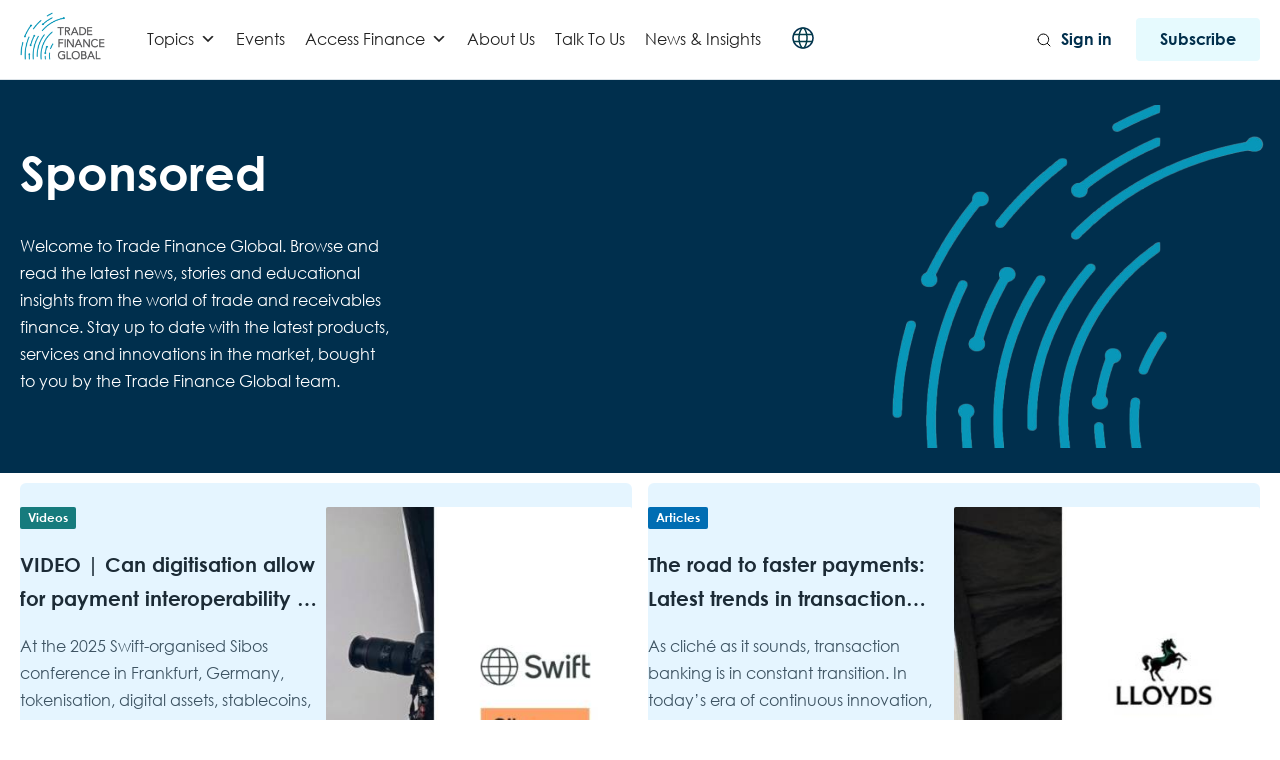

--- FILE ---
content_type: text/html; charset=UTF-8
request_url: https://www.tradefinanceglobal.com/posts/category/sponsored/
body_size: 35697
content:
<!DOCTYPE html>
<!--[if lt IE 7 ]><html class="ie ie6" lang="en"> <![endif]-->
<!--[if IE 7 ]><html class="ie ie7" lang="en"> <![endif]-->
<!--[if IE 8 ]><html class="ie ie8" lang="en"> <![endif]-->
<!--[if (gte IE 9)|!(IE)]><!-->
<html lang="en-GB"> <!--<![endif]-->
<head>
    <!-- Google tag (gtag.js) -->
<script async src="https://www.googletagmanager.com/gtag/js?id=G-88T0B6HL64"></script>
<script>
  window.dataLayer = window.dataLayer || [];
  function gtag(){dataLayer.push(arguments);}
  gtag('js', new Date());

  gtag('config', 'G-88T0B6HL64');
  gtag('config', 'G-TZ0KCPJ0MT'); 
</script>
<!-- Google Tag Manager -->
<script>(function(w,d,s,l,i){w[l]=w[l]||[];w[l].push({'gtm.start':
new Date().getTime(),event:'gtm.js'});var f=d.getElementsByTagName(s)[0],
j=d.createElement(s),dl=l!='dataLayer'?'&l='+l:'';j.async=true;j.src=
'https://www.googletagmanager.com/gtm.js?id='+i+dl;f.parentNode.insertBefore(j,f);
})(window,document,'script','dataLayer','GTM-WWWGBM');</script>
<!-- End Google Tag Manager -->
    <!-- Basic Page Needs
    ========================================================= -->
    <meta charset="UTF-8">
    <title>Sponsored Archives &#8212;</title>

    <!--[if lt IE 9]>
    <script src="http://html5shim.googlecode.com/svn/trunk/html5.js"></script>
    <![endif]-->

    
    <!-- Mobile Specific Metas & Favicons
    ========================================================= -->
            <meta name="viewport" content="width=device-width, initial-scale=1.0, maximum-scale=1.0, user-scalable=no">
    
    
    
    
        <link rel="canonical" href="https://www.tradefinanceglobal.com/posts/category/sponsored/"/><meta name="robots" content="noindex">        <!-- WordPress Stuff
    ========================================================= -->
    <link rel="pingback" href="https://www.tradefinanceglobal.com/xmlrpc.php" />
        <script type="text/javascript">
/* <![CDATA[ */
(()=>{var e={};e.g=function(){if("object"==typeof globalThis)return globalThis;try{return this||new Function("return this")()}catch(e){if("object"==typeof window)return window}}(),function({ampUrl:n,isCustomizePreview:t,isAmpDevMode:r,noampQueryVarName:o,noampQueryVarValue:s,disabledStorageKey:i,mobileUserAgents:a,regexRegex:c}){if("undefined"==typeof sessionStorage)return;const d=new RegExp(c);if(!a.some((e=>{const n=e.match(d);return!(!n||!new RegExp(n[1],n[2]).test(navigator.userAgent))||navigator.userAgent.includes(e)})))return;e.g.addEventListener("DOMContentLoaded",(()=>{const e=document.getElementById("amp-mobile-version-switcher");if(!e)return;e.hidden=!1;const n=e.querySelector("a[href]");n&&n.addEventListener("click",(()=>{sessionStorage.removeItem(i)}))}));const g=r&&["paired-browsing-non-amp","paired-browsing-amp"].includes(window.name);if(sessionStorage.getItem(i)||t||g)return;const u=new URL(location.href),m=new URL(n);m.hash=u.hash,u.searchParams.has(o)&&s===u.searchParams.get(o)?sessionStorage.setItem(i,"1"):m.href!==u.href&&(window.stop(),location.replace(m.href))}({"ampUrl":"https:\/\/www.tradefinanceglobal.com\/posts\/category\/sponsored\/amp\/","noampQueryVarName":"noamp","noampQueryVarValue":"mobile","disabledStorageKey":"amp_mobile_redirect_disabled","mobileUserAgents":["Mobile","Android","Silk\/","Kindle","BlackBerry","Opera Mini","Opera Mobi"],"regexRegex":"^\\\/((?:.|\\n)+)\\\/([i]*)$","isCustomizePreview":false,"isAmpDevMode":false})})();
/* ]]> */
</script>
<meta name='robots' content='index, follow, max-image-preview:large, max-snippet:-1, max-video-preview:-1' />
	<style>img:is([sizes="auto" i], [sizes^="auto," i]) { contain-intrinsic-size: 3000px 1500px }</style>
	<script id="cookieyes" type="text/javascript" src="https://cdn-cookieyes.com/client_data/1195f39d2dfb695670360926/script.js"></script>
<!-- Google Tag Manager for WordPress by gtm4wp.com -->
<script data-cfasync="false" data-pagespeed-no-defer>
	var gtm4wp_datalayer_name = "dataLayer";
	var dataLayer = dataLayer || [];

	const gtm4wp_scrollerscript_debugmode         = true;
	const gtm4wp_scrollerscript_callbacktime      = 100;
	const gtm4wp_scrollerscript_readerlocation    = 150;
	const gtm4wp_scrollerscript_contentelementid  = "content";
	const gtm4wp_scrollerscript_scannertime       = 60;
</script>
<!-- End Google Tag Manager for WordPress by gtm4wp.com -->
	<!-- This site is optimized with the Yoast SEO Premium plugin v26.3 (Yoast SEO v26.3) - https://yoast.com/wordpress/plugins/seo/ -->
	<link rel="canonical" href="https://www.tradefinanceglobal.com/posts/category/sponsored/" />
	<link rel="next" href="https://www.tradefinanceglobal.com/posts/category/sponsored/page/2/" />
	<meta property="og:locale" content="en_GB" />
	<meta property="og:type" content="article" />
	<meta property="og:title" content="Sponsored Archives" />
	<meta property="og:url" content="https://www.tradefinanceglobal.com/posts/category/sponsored/" />
	<meta name="twitter:card" content="summary_large_image" />
	<script type="application/ld+json" class="yoast-schema-graph">{"@context":"https://schema.org","@graph":[{"@type":"CollectionPage","@id":"https://www.tradefinanceglobal.com/posts/category/sponsored/","url":"https://www.tradefinanceglobal.com/posts/category/sponsored/","name":"Sponsored Archives &#8212;","isPartOf":{"@id":"https://www.tradefinanceglobal.com/#website"},"primaryImageOfPage":{"@id":"https://www.tradefinanceglobal.com/posts/category/sponsored/#primaryimage"},"image":{"@id":"https://www.tradefinanceglobal.com/posts/category/sponsored/#primaryimage"},"thumbnailUrl":"https://www.tradefinanceglobal.com/wp-content/uploads/2025/11/VIDEO-Can-digitisation-allow-for-payment-interoperability-by-2050.jpg","breadcrumb":{"@id":"https://www.tradefinanceglobal.com/posts/category/sponsored/#breadcrumb"},"inLanguage":"en-GB"},{"@type":"ImageObject","inLanguage":"en-GB","@id":"https://www.tradefinanceglobal.com/posts/category/sponsored/#primaryimage","url":"https://www.tradefinanceglobal.com/wp-content/uploads/2025/11/VIDEO-Can-digitisation-allow-for-payment-interoperability-by-2050.jpg","contentUrl":"https://www.tradefinanceglobal.com/wp-content/uploads/2025/11/VIDEO-Can-digitisation-allow-for-payment-interoperability-by-2050.jpg","width":1230,"height":526},{"@type":"BreadcrumbList","@id":"https://www.tradefinanceglobal.com/posts/category/sponsored/#breadcrumb","itemListElement":[{"@type":"ListItem","position":1,"name":"Home","item":"https://www.tradefinanceglobal.com/"},{"@type":"ListItem","position":2,"name":"Sponsored"}]},{"@type":"WebSite","@id":"https://www.tradefinanceglobal.com/#website","url":"https://www.tradefinanceglobal.com/","name":"Trade Finance Global","description":"","publisher":{"@id":"https://www.tradefinanceglobal.com/#organization"},"potentialAction":[{"@type":"SearchAction","target":{"@type":"EntryPoint","urlTemplate":"https://www.tradefinanceglobal.com/?s={search_term_string}"},"query-input":{"@type":"PropertyValueSpecification","valueRequired":true,"valueName":"search_term_string"}}],"inLanguage":"en-GB"},{"@type":"Organization","@id":"https://www.tradefinanceglobal.com/#organization","name":"Trade Finance Global","alternateName":"TFG","url":"https://www.tradefinanceglobal.com/","logo":{"@type":"ImageObject","inLanguage":"en-GB","@id":"https://www.tradefinanceglobal.com/#/schema/logo/image/","url":"https://www.tradefinanceglobal.com/wp-content/uploads/2020/04/cropped-TFG-Logo-scaled-1.jpg","contentUrl":"https://www.tradefinanceglobal.com/wp-content/uploads/2020/04/cropped-TFG-Logo-scaled-1.jpg","width":1300,"height":722,"caption":"Trade Finance Global"},"image":{"@id":"https://www.tradefinanceglobal.com/#/schema/logo/image/"},"sameAs":["https://www.instagram.com/tradefinance/","https://www.linkedin.com/company/trade-finance-global","https://uk.pinterest.com/tradefinanceglo/","https://www.youtube.com/tradefinanceglobal","https://x.com/tradefinglobal"]}]}</script>
	<!-- / Yoast SEO Premium plugin. -->


<link rel='dns-prefetch' href='//js.hs-scripts.com' />
<link rel='dns-prefetch' href='//fonts.googleapis.com' />
<link rel='dns-prefetch' href='//www.googletagmanager.com' />
<link rel="alternate" type="application/rss+xml" title=" &raquo; Feed" href="https://www.tradefinanceglobal.com/feed/" />
<link rel="alternate" type="application/rss+xml" title=" &raquo; Comments Feed" href="https://www.tradefinanceglobal.com/comments/feed/" />
<link rel="alternate" type="application/rss+xml" title=" &raquo; Sponsored Category Feed" href="https://www.tradefinanceglobal.com/posts/category/sponsored/feed/" />
<link rel='stylesheet' id='headers-css' href='https://www.tradefinanceglobal.com/wp-content/themes/inovado/framework/css/headers.css?ver=1' type='text/css' media='all' />
<link rel='stylesheet' id='stylesheet-css' href='https://www.tradefinanceglobal.com/wp-content/themes/trade-finance-global-wp/style.css?ver=1' type='text/css' media='all' />
<link rel='stylesheet' id='retina-css' href='https://www.tradefinanceglobal.com/wp-content/themes/inovado/framework/css/retina.css?ver=1' type='text/css' media='only screen and (-webkit-min-device-pixel-ratio: 2)' />
<link rel='stylesheet' id='responsive-css' href='https://www.tradefinanceglobal.com/wp-content/themes/inovado/framework/css/responsive.css?ver=1' type='text/css' media='all' />
<link rel='stylesheet' id='wp-block-library-css' href='https://www.tradefinanceglobal.com/wp-content/plugins/gutenberg/build/styles/block-library/style.css?ver=22.0.0' type='text/css' media='all' />
<style id='elasticpress-related-posts-style-inline-css' type='text/css'>
.editor-styles-wrapper .wp-block-elasticpress-related-posts ul,.wp-block-elasticpress-related-posts ul{list-style-type:none;padding:0}.editor-styles-wrapper .wp-block-elasticpress-related-posts ul li a>div{display:inline}

</style>
<style id='classic-theme-styles-inline-css' type='text/css'>
/*! This file is auto-generated */
.wp-block-button__link{color:#fff;background-color:#32373c;border-radius:9999px;box-shadow:none;text-decoration:none;padding:calc(.667em + 2px) calc(1.333em + 2px);font-size:1.125em}.wp-block-file__button{background:#32373c;color:#fff;text-decoration:none}
</style>
<style id='global-styles-inline-css' type='text/css'>
:root{--wp--preset--aspect-ratio--square: 1;--wp--preset--aspect-ratio--4-3: 4/3;--wp--preset--aspect-ratio--3-4: 3/4;--wp--preset--aspect-ratio--3-2: 3/2;--wp--preset--aspect-ratio--2-3: 2/3;--wp--preset--aspect-ratio--16-9: 16/9;--wp--preset--aspect-ratio--9-16: 9/16;--wp--preset--color--black: #000000;--wp--preset--color--cyan-bluish-gray: #abb8c3;--wp--preset--color--white: #ffffff;--wp--preset--color--pale-pink: #f78da7;--wp--preset--color--vivid-red: #cf2e2e;--wp--preset--color--luminous-vivid-orange: #ff6900;--wp--preset--color--luminous-vivid-amber: #fcb900;--wp--preset--color--light-green-cyan: #7bdcb5;--wp--preset--color--vivid-green-cyan: #00d084;--wp--preset--color--pale-cyan-blue: #8ed1fc;--wp--preset--color--vivid-cyan-blue: #0693e3;--wp--preset--color--vivid-purple: #9b51e0;--wp--preset--gradient--vivid-cyan-blue-to-vivid-purple: linear-gradient(135deg,rgb(6,147,227) 0%,rgb(155,81,224) 100%);--wp--preset--gradient--light-green-cyan-to-vivid-green-cyan: linear-gradient(135deg,rgb(122,220,180) 0%,rgb(0,208,130) 100%);--wp--preset--gradient--luminous-vivid-amber-to-luminous-vivid-orange: linear-gradient(135deg,rgb(252,185,0) 0%,rgb(255,105,0) 100%);--wp--preset--gradient--luminous-vivid-orange-to-vivid-red: linear-gradient(135deg,rgb(255,105,0) 0%,rgb(207,46,46) 100%);--wp--preset--gradient--very-light-gray-to-cyan-bluish-gray: linear-gradient(135deg,rgb(238,238,238) 0%,rgb(169,184,195) 100%);--wp--preset--gradient--cool-to-warm-spectrum: linear-gradient(135deg,rgb(74,234,220) 0%,rgb(151,120,209) 20%,rgb(207,42,186) 40%,rgb(238,44,130) 60%,rgb(251,105,98) 80%,rgb(254,248,76) 100%);--wp--preset--gradient--blush-light-purple: linear-gradient(135deg,rgb(255,206,236) 0%,rgb(152,150,240) 100%);--wp--preset--gradient--blush-bordeaux: linear-gradient(135deg,rgb(254,205,165) 0%,rgb(254,45,45) 50%,rgb(107,0,62) 100%);--wp--preset--gradient--luminous-dusk: linear-gradient(135deg,rgb(255,203,112) 0%,rgb(199,81,192) 50%,rgb(65,88,208) 100%);--wp--preset--gradient--pale-ocean: linear-gradient(135deg,rgb(255,245,203) 0%,rgb(182,227,212) 50%,rgb(51,167,181) 100%);--wp--preset--gradient--electric-grass: linear-gradient(135deg,rgb(202,248,128) 0%,rgb(113,206,126) 100%);--wp--preset--gradient--midnight: linear-gradient(135deg,rgb(2,3,129) 0%,rgb(40,116,252) 100%);--wp--preset--font-size--small: 13px;--wp--preset--font-size--medium: 20px;--wp--preset--font-size--large: 36px;--wp--preset--font-size--x-large: 42px;--wp--preset--spacing--20: 0.44rem;--wp--preset--spacing--30: 0.67rem;--wp--preset--spacing--40: 1rem;--wp--preset--spacing--50: 1.5rem;--wp--preset--spacing--60: 2.25rem;--wp--preset--spacing--70: 3.38rem;--wp--preset--spacing--80: 5.06rem;--wp--preset--shadow--natural: 6px 6px 9px rgba(0, 0, 0, 0.2);--wp--preset--shadow--deep: 12px 12px 50px rgba(0, 0, 0, 0.4);--wp--preset--shadow--sharp: 6px 6px 0px rgba(0, 0, 0, 0.2);--wp--preset--shadow--outlined: 6px 6px 0px -3px rgb(255, 255, 255), 6px 6px rgb(0, 0, 0);--wp--preset--shadow--crisp: 6px 6px 0px rgb(0, 0, 0);}:where(.is-layout-flex){gap: 0.5em;}:where(.is-layout-grid){gap: 0.5em;}body .is-layout-flex{display: flex;}.is-layout-flex{flex-wrap: wrap;align-items: center;}.is-layout-flex > :is(*, div){margin: 0;}body .is-layout-grid{display: grid;}.is-layout-grid > :is(*, div){margin: 0;}:where(.wp-block-columns.is-layout-flex){gap: 2em;}:where(.wp-block-columns.is-layout-grid){gap: 2em;}:where(.wp-block-post-template.is-layout-flex){gap: 1.25em;}:where(.wp-block-post-template.is-layout-grid){gap: 1.25em;}.has-black-color{color: var(--wp--preset--color--black) !important;}.has-cyan-bluish-gray-color{color: var(--wp--preset--color--cyan-bluish-gray) !important;}.has-white-color{color: var(--wp--preset--color--white) !important;}.has-pale-pink-color{color: var(--wp--preset--color--pale-pink) !important;}.has-vivid-red-color{color: var(--wp--preset--color--vivid-red) !important;}.has-luminous-vivid-orange-color{color: var(--wp--preset--color--luminous-vivid-orange) !important;}.has-luminous-vivid-amber-color{color: var(--wp--preset--color--luminous-vivid-amber) !important;}.has-light-green-cyan-color{color: var(--wp--preset--color--light-green-cyan) !important;}.has-vivid-green-cyan-color{color: var(--wp--preset--color--vivid-green-cyan) !important;}.has-pale-cyan-blue-color{color: var(--wp--preset--color--pale-cyan-blue) !important;}.has-vivid-cyan-blue-color{color: var(--wp--preset--color--vivid-cyan-blue) !important;}.has-vivid-purple-color{color: var(--wp--preset--color--vivid-purple) !important;}.has-black-background-color{background-color: var(--wp--preset--color--black) !important;}.has-cyan-bluish-gray-background-color{background-color: var(--wp--preset--color--cyan-bluish-gray) !important;}.has-white-background-color{background-color: var(--wp--preset--color--white) !important;}.has-pale-pink-background-color{background-color: var(--wp--preset--color--pale-pink) !important;}.has-vivid-red-background-color{background-color: var(--wp--preset--color--vivid-red) !important;}.has-luminous-vivid-orange-background-color{background-color: var(--wp--preset--color--luminous-vivid-orange) !important;}.has-luminous-vivid-amber-background-color{background-color: var(--wp--preset--color--luminous-vivid-amber) !important;}.has-light-green-cyan-background-color{background-color: var(--wp--preset--color--light-green-cyan) !important;}.has-vivid-green-cyan-background-color{background-color: var(--wp--preset--color--vivid-green-cyan) !important;}.has-pale-cyan-blue-background-color{background-color: var(--wp--preset--color--pale-cyan-blue) !important;}.has-vivid-cyan-blue-background-color{background-color: var(--wp--preset--color--vivid-cyan-blue) !important;}.has-vivid-purple-background-color{background-color: var(--wp--preset--color--vivid-purple) !important;}.has-black-border-color{border-color: var(--wp--preset--color--black) !important;}.has-cyan-bluish-gray-border-color{border-color: var(--wp--preset--color--cyan-bluish-gray) !important;}.has-white-border-color{border-color: var(--wp--preset--color--white) !important;}.has-pale-pink-border-color{border-color: var(--wp--preset--color--pale-pink) !important;}.has-vivid-red-border-color{border-color: var(--wp--preset--color--vivid-red) !important;}.has-luminous-vivid-orange-border-color{border-color: var(--wp--preset--color--luminous-vivid-orange) !important;}.has-luminous-vivid-amber-border-color{border-color: var(--wp--preset--color--luminous-vivid-amber) !important;}.has-light-green-cyan-border-color{border-color: var(--wp--preset--color--light-green-cyan) !important;}.has-vivid-green-cyan-border-color{border-color: var(--wp--preset--color--vivid-green-cyan) !important;}.has-pale-cyan-blue-border-color{border-color: var(--wp--preset--color--pale-cyan-blue) !important;}.has-vivid-cyan-blue-border-color{border-color: var(--wp--preset--color--vivid-cyan-blue) !important;}.has-vivid-purple-border-color{border-color: var(--wp--preset--color--vivid-purple) !important;}.has-vivid-cyan-blue-to-vivid-purple-gradient-background{background: var(--wp--preset--gradient--vivid-cyan-blue-to-vivid-purple) !important;}.has-light-green-cyan-to-vivid-green-cyan-gradient-background{background: var(--wp--preset--gradient--light-green-cyan-to-vivid-green-cyan) !important;}.has-luminous-vivid-amber-to-luminous-vivid-orange-gradient-background{background: var(--wp--preset--gradient--luminous-vivid-amber-to-luminous-vivid-orange) !important;}.has-luminous-vivid-orange-to-vivid-red-gradient-background{background: var(--wp--preset--gradient--luminous-vivid-orange-to-vivid-red) !important;}.has-very-light-gray-to-cyan-bluish-gray-gradient-background{background: var(--wp--preset--gradient--very-light-gray-to-cyan-bluish-gray) !important;}.has-cool-to-warm-spectrum-gradient-background{background: var(--wp--preset--gradient--cool-to-warm-spectrum) !important;}.has-blush-light-purple-gradient-background{background: var(--wp--preset--gradient--blush-light-purple) !important;}.has-blush-bordeaux-gradient-background{background: var(--wp--preset--gradient--blush-bordeaux) !important;}.has-luminous-dusk-gradient-background{background: var(--wp--preset--gradient--luminous-dusk) !important;}.has-pale-ocean-gradient-background{background: var(--wp--preset--gradient--pale-ocean) !important;}.has-electric-grass-gradient-background{background: var(--wp--preset--gradient--electric-grass) !important;}.has-midnight-gradient-background{background: var(--wp--preset--gradient--midnight) !important;}.has-small-font-size{font-size: var(--wp--preset--font-size--small) !important;}.has-medium-font-size{font-size: var(--wp--preset--font-size--medium) !important;}.has-large-font-size{font-size: var(--wp--preset--font-size--large) !important;}.has-x-large-font-size{font-size: var(--wp--preset--font-size--x-large) !important;}
:where(.wp-block-columns.is-layout-flex){gap: 2em;}:where(.wp-block-columns.is-layout-grid){gap: 2em;}
:root :where(.wp-block-pullquote){font-size: 1.5em;line-height: 1.6;}
:where(.wp-block-post-template.is-layout-flex){gap: 1.25em;}:where(.wp-block-post-template.is-layout-grid){gap: 1.25em;}
:where(.wp-block-term-template.is-layout-flex){gap: 1.25em;}:where(.wp-block-term-template.is-layout-grid){gap: 1.25em;}
</style>
<link rel='stylesheet' id='ep_general_styles-css' href='https://www.tradefinanceglobal.com/wp-content/plugins/elasticpress/dist/css/general-styles.css?ver=66295efe92a630617c00' type='text/css' media='all' />
<link rel='stylesheet' id='dashicons-css' href='https://www.tradefinanceglobal.com/wp-includes/css/dashicons.min.css?ver=6.7.2' type='text/css' media='all' />
<link rel='stylesheet' id='swiper-style-css' href='https://www.tradefinanceglobal.com/wp-content/themes/trade-finance-global-wp/js/swiper.min.css?ver=6.7.2' type='text/css' media='all' />
<link rel='stylesheet' id='pdf-flipbook-style-css' href='https://www.tradefinanceglobal.com/wp-content/themes/trade-finance-global-wp/js/pdf-flipbook/css/min.css?ver=6.7.2' type='text/css' media='all' />
<link rel='stylesheet' id='pdf-flipbook-themify-icon-style-css' href='https://www.tradefinanceglobal.com/wp-content/themes/trade-finance-global-wp/js/pdf-flipbook/css/themify-icons.min.css?ver=6.7.2' type='text/css' media='all' />
<link crossorigin="anonymous" rel='stylesheet' id='wpb-google-fonts-css' href='https://fonts.googleapis.com/css?family=Lato%3A300%2C400%2C700&#038;ver=6.7.2' type='text/css' media='all' />
<link rel='stylesheet' id='theme-style-css' href='https://www.tradefinanceglobal.com/wp-content/themes/trade-finance-global-wp/dist/css/styles.css?ver=1731901090' type='text/css' media='all' />
<link crossorigin="anonymous" rel='stylesheet' id='options_typography_Open+Sans:400,600-css' href='https://fonts.googleapis.com/css?family=Open+Sans:400,600' type='text/css' media='all' />
<link rel='stylesheet' id='elasticpress-facets-css' href='https://www.tradefinanceglobal.com/wp-content/plugins/elasticpress/dist/css/facets-styles.css?ver=e96caca972beab457d95' type='text/css' media='all' />
<link rel='stylesheet' id='elementor-frontend-css' href='https://www.tradefinanceglobal.com/wp-content/plugins/elementor/assets/css/frontend.min.css?ver=3.31.2' type='text/css' media='all' />
<link rel='stylesheet' id='eael-general-css' href='https://www.tradefinanceglobal.com/wp-content/plugins/essential-addons-for-elementor-lite/assets/front-end/css/view/general.min.css?ver=6.2.4' type='text/css' media='all' />
<script type="text/javascript" src="https://www.tradefinanceglobal.com/wp-content/themes/trade-finance-global-wp/js/jquery.min.js" id="jquery-js"></script>
<script type="text/javascript" src="https://www.tradefinanceglobal.com/wp-content/plugins/duracelltomi-google-tag-manager/dist/js/analytics-talk-content-tracking.js?ver=1.22.1" id="gtm4wp-scroll-tracking-js"></script>
<script type="text/javascript" id="ajax-login-script-js-extra">
/* <![CDATA[ */
var ajax_login_object = {"ajaxurl":"https:\/\/www.tradefinanceglobal.com\/wp-admin\/admin-ajax.php","loadingmessage":"Sending user info, please wait..."};
/* ]]> */
</script>
<script type="text/javascript" src="https://www.tradefinanceglobal.com/wp-content/themes/trade-finance-global-wp/js/ajax-login-script.js?ver=6.7.2" id="ajax-login-script-js"></script>
<link rel="https://api.w.org/" href="https://www.tradefinanceglobal.com/wp-json/" /><link rel="alternate" title="JSON" type="application/json" href="https://www.tradefinanceglobal.com/wp-json/wp/v2/categories/3662" /><link rel="EditURI" type="application/rsd+xml" title="RSD" href="https://www.tradefinanceglobal.com/xmlrpc.php?rsd" />
<meta name="generator" content="WordPress 6.7.2" />
<meta name="generator" content="Site Kit by Google 1.168.0" />			<!-- DO NOT COPY THIS SNIPPET! Start of Page Analytics Tracking for HubSpot WordPress plugin v11.3.21-->
			<script class="hsq-set-content-id" data-content-id="listing-page">
				var _hsq = _hsq || [];
				_hsq.push(["setContentType", "listing-page"]);
			</script>
			<!-- DO NOT COPY THIS SNIPPET! End of Page Analytics Tracking for HubSpot WordPress plugin -->
			  <script src="https://cdn.onesignal.com/sdks/web/v16/OneSignalSDK.page.js" defer></script>
  <script>
          window.OneSignalDeferred = window.OneSignalDeferred || [];
          OneSignalDeferred.push(async function(OneSignal) {
            await OneSignal.init({
              appId: "6d3d897a-9015-429f-90f4-642084fc0499",
              serviceWorkerOverrideForTypical: true,
              path: "https://www.tradefinanceglobal.com/wp-content/plugins/onesignal-free-web-push-notifications/sdk_files/",
              serviceWorkerParam: { scope: "/wp-content/plugins/onesignal-free-web-push-notifications/sdk_files/push/onesignal/" },
              serviceWorkerPath: "OneSignalSDKWorker.js",
            });
          });

          // Unregister the legacy OneSignal service worker to prevent scope conflicts
          if (navigator.serviceWorker) {
            navigator.serviceWorker.getRegistrations().then((registrations) => {
              // Iterate through all registered service workers
              registrations.forEach((registration) => {
                // Check the script URL to identify the specific service worker
                if (registration.active && registration.active.scriptURL.includes('OneSignalSDKWorker.js.php')) {
                  // Unregister the service worker
                  registration.unregister().then((success) => {
                    if (success) {
                      console.log('OneSignalSW: Successfully unregistered:', registration.active.scriptURL);
                    } else {
                      console.log('OneSignalSW: Failed to unregister:', registration.active.scriptURL);
                    }
                  });
                }
              });
            }).catch((error) => {
              console.error('Error fetching service worker registrations:', error);
            });
        }
        </script>
<!-- site-navigation-element Schema optimized by Schema Pro --><script type="application/ld+json">{"@context":"https:\/\/schema.org","@graph":[{"@context":"https:\/\/schema.org","@type":"SiteNavigationElement","id":"site-navigation","name":"","url":""}]}</script><!-- / site-navigation-element Schema optimized by Schema Pro --><!-- sitelink-search-box Schema optimized by Schema Pro --><script type="application/ld+json">{"@context":"https:\/\/schema.org","@type":"WebSite","name":"Trade Finance Global","url":"https:\/\/www.tradefinanceglobal.com","potentialAction":[{"@type":"SearchAction","target":"https:\/\/www.tradefinanceglobal.com\/?s={search_term_string}","query-input":"required name=search_term_string"}]}</script><!-- / sitelink-search-box Schema optimized by Schema Pro --><!-- breadcrumb Schema optimized by Schema Pro --><script type="application/ld+json">{"@context":"https:\/\/schema.org","@type":"BreadcrumbList","itemListElement":[{"@type":"ListItem","position":1,"item":{"@id":"https:\/\/www.tradefinanceglobal.com\/","name":"Home"}},{"@type":"ListItem","position":2,"item":{"@id":"https:\/\/www.tradefinanceglobal.com\/posts\/category\/sponsored\/","name":"Sponsored"}}]}</script><!-- / breadcrumb Schema optimized by Schema Pro --><link rel="alternate" type="text/html" media="only screen and (max-width: 640px)" href="https://www.tradefinanceglobal.com/posts/category/sponsored/amp/">
<!-- Google Tag Manager for WordPress by gtm4wp.com -->
<!-- GTM Container placement set to automatic -->
<script data-cfasync="false" data-pagespeed-no-defer type="text/javascript">
	var dataLayer_content = {"visitorLoginState":"logged-out","visitorType":"visitor-logged-out","pagePostType":"post","pagePostType2":"category-post","pageCategory":["finance-products","payments","payments-hub","sibos","sibos-videos","swift","videos"],"browserName":"","browserVersion":"","browserEngineName":"","browserEngineVersion":"","osName":"","osVersion":"","deviceType":"bot","deviceManufacturer":"","deviceModel":""};
	dataLayer.push( dataLayer_content );
</script>
<script data-cfasync="false" data-pagespeed-no-defer type="text/javascript">
(function(w,d,s,l,i){w[l]=w[l]||[];w[l].push({'gtm.start':
new Date().getTime(),event:'gtm.js'});var f=d.getElementsByTagName(s)[0],
j=d.createElement(s),dl=l!='dataLayer'?'&l='+l:'';j.async=true;j.src=
'//www.googletagmanager.com/gtm.js?id='+i+dl;f.parentNode.insertBefore(j,f);
})(window,document,'script','dataLayer','GTM-WWWGBM');
</script>
<!-- End Google Tag Manager for WordPress by gtm4wp.com -->	<script type="text/javascript" src="https://maps.google.com/maps/api/js?sensor=false"></script>
	<meta name="generator" content="Elementor 3.31.2; features: e_font_icon_svg, additional_custom_breakpoints, e_element_cache; settings: css_print_method-external, google_font-enabled, font_display-swap">
			<style>
				.e-con.e-parent:nth-of-type(n+4):not(.e-lazyloaded):not(.e-no-lazyload),
				.e-con.e-parent:nth-of-type(n+4):not(.e-lazyloaded):not(.e-no-lazyload) * {
					background-image: none !important;
				}
				@media screen and (max-height: 1024px) {
					.e-con.e-parent:nth-of-type(n+3):not(.e-lazyloaded):not(.e-no-lazyload),
					.e-con.e-parent:nth-of-type(n+3):not(.e-lazyloaded):not(.e-no-lazyload) * {
						background-image: none !important;
					}
				}
				@media screen and (max-height: 640px) {
					.e-con.e-parent:nth-of-type(n+2):not(.e-lazyloaded):not(.e-no-lazyload),
					.e-con.e-parent:nth-of-type(n+2):not(.e-lazyloaded):not(.e-no-lazyload) * {
						background-image: none !important;
					}
				}
			</style>
			<style>#amp-mobile-version-switcher{left:0;position:absolute;width:100%;z-index:100}#amp-mobile-version-switcher>a{background-color:#444;border:0;color:#eaeaea;display:block;font-family:-apple-system,BlinkMacSystemFont,Segoe UI,Roboto,Oxygen-Sans,Ubuntu,Cantarell,Helvetica Neue,sans-serif;font-size:16px;font-weight:600;padding:15px 0;text-align:center;-webkit-text-decoration:none;text-decoration:none}#amp-mobile-version-switcher>a:active,#amp-mobile-version-switcher>a:focus,#amp-mobile-version-switcher>a:hover{-webkit-text-decoration:underline;text-decoration:underline}</style>			<style id="wpsp-style-frontend"></style>
			<link rel="icon" href="https://www.tradefinanceglobal.com/wp-content/uploads/2014/11/cropped-apple-icon-144x144-1-32x32.jpg" sizes="32x32" />
<link rel="icon" href="https://www.tradefinanceglobal.com/wp-content/uploads/2014/11/cropped-apple-icon-144x144-1-192x192.jpg" sizes="192x192" />
<link rel="apple-touch-icon" href="https://www.tradefinanceglobal.com/wp-content/uploads/2014/11/cropped-apple-icon-144x144-1-180x180.jpg" />
<meta name="msapplication-TileImage" content="https://www.tradefinanceglobal.com/wp-content/uploads/2014/11/cropped-apple-icon-144x144-1-270x270.jpg" />

	<style>
		
				
		 		@media only screen and (max-width: 767px) {
			#topbar .callus{ background: #efefef; }	
		}
				
				
				
		
		
			.title{
				display:block;
				line-height: 1 !important;
				background: none;
				margin:0 0 20px 0;
				border-bottom:1px solid #f1f1f1;
				
			}

			.title span{
				display:inline-block;
				line-height: 1 !important;
				background: none;
				margin: 0 0 -1px 0;
				padding: 0 0 10px 0;
				border-bottom:1px solid #cccccc;
			}

				
				
	</style>

		<style type="text/css" id="wp-custom-css">
			.company_logo img {
    height: 200px;
    object-fit: contain;
}
.author-bio .bold {
    font-weight:300 !important;
 
}
.author-bio .bold:first-child {
    font-weight: 600 !important;
    text-transform: uppercase !important;
}
@media  (max-width: 1200px) {
	.wp-block-buttons > .wp-block-button.wp-block-button__width-25 {
  width: unset !important;
}
}
@media  (max-width: 1150px) {
	.wp-block-buttons > .wp-block-button.wp-block-button__width-25 {
  width: unset !important;
}
}
@media  (max-width: 992px) {
	.wp-block-buttons > .wp-block-button.wp-block-button__width-25 {
  width: unset !important;
}

}
}

@media  (max-width: 576px) {
		.wp-block-button__link {

	font-size: 12px !important !important;
}
	.wp-block-buttons > .wp-block-button.wp-block-button__width-25 {
  width: unset !important;
}
}
@media  (max-width: 480px) {
.single-post-content .is-layout-flex {
	flex-direction: column;
}
.single-post-content .wp-block-buttons > .wp-block-button.wp-block-button__width-25 {
	width: 100% !important;
}
.single-post-content .wp-block-buttons > .wp-block-button {
	display: inline-block;
	margin: 0;
	width: 100% !important;
}
.wp-block-button__link {
    font-size: 14px !important;
    width: 100%;
  }
	.wp-block-button__link {

	font-size: 12px !important !important;
}
}
.single-post .single-post-content { text-align: left !important;}
.content > .d-grid {
  scroll-margin-top: 200px; 
}

/*hiding some elements during transition - glee*/
section.full-width.block-slider_with_image.py-10{
    display: none;
}
/*table content style replicate - glee*/
li.content-list:hover {
	    color: #006db3!important;
}

/* Hide issue date in single edition and its template page */
.single-edition .issue-date, .page-template-page-editions .issue-date {
	display:none;
}

		</style>
		<style type="text/css">@charset "UTF-8";/** THIS FILE IS AUTOMATICALLY GENERATED - DO NOT MAKE MANUAL EDITS! **//** Custom CSS should be added to Mega Menu > Menu Themes > Custom Styling **/.mega-menu-last-modified-1768236346 { content: 'Monday 12th January 2026 16:45:46 UTC'; }#mega-menu-wrap-main_navigation, #mega-menu-wrap-main_navigation #mega-menu-main_navigation, #mega-menu-wrap-main_navigation #mega-menu-main_navigation ul.mega-sub-menu, #mega-menu-wrap-main_navigation #mega-menu-main_navigation li.mega-menu-item, #mega-menu-wrap-main_navigation #mega-menu-main_navigation li.mega-menu-row, #mega-menu-wrap-main_navigation #mega-menu-main_navigation li.mega-menu-column, #mega-menu-wrap-main_navigation #mega-menu-main_navigation a.mega-menu-link, #mega-menu-wrap-main_navigation #mega-menu-main_navigation span.mega-menu-badge, #mega-menu-wrap-main_navigation button.mega-close, #mega-menu-wrap-main_navigation button.mega-toggle-standard {transition: none;border-radius: 0;box-shadow: none;background: none;border: 0;bottom: auto;box-sizing: border-box;clip: auto;color: #222;display: block;float: none;font-family: inherit;font-size: 14px;height: auto;left: auto;line-height: 1.7;list-style-type: none;margin: 0;min-height: auto;max-height: none;min-width: auto;max-width: none;opacity: 1;outline: none;overflow: visible;padding: 0;position: relative;pointer-events: auto;right: auto;text-align: left;text-decoration: none;text-indent: 0;text-transform: none;transform: none;top: auto;vertical-align: baseline;visibility: inherit;width: auto;word-wrap: break-word;white-space: normal;-webkit-tap-highlight-color: transparent;}#mega-menu-wrap-main_navigation:before, #mega-menu-wrap-main_navigation #mega-menu-main_navigation:before, #mega-menu-wrap-main_navigation #mega-menu-main_navigation ul.mega-sub-menu:before, #mega-menu-wrap-main_navigation #mega-menu-main_navigation li.mega-menu-item:before, #mega-menu-wrap-main_navigation #mega-menu-main_navigation li.mega-menu-row:before, #mega-menu-wrap-main_navigation #mega-menu-main_navigation li.mega-menu-column:before, #mega-menu-wrap-main_navigation #mega-menu-main_navigation a.mega-menu-link:before, #mega-menu-wrap-main_navigation #mega-menu-main_navigation span.mega-menu-badge:before, #mega-menu-wrap-main_navigation button.mega-close:before, #mega-menu-wrap-main_navigation button.mega-toggle-standard:before, #mega-menu-wrap-main_navigation:after, #mega-menu-wrap-main_navigation #mega-menu-main_navigation:after, #mega-menu-wrap-main_navigation #mega-menu-main_navigation ul.mega-sub-menu:after, #mega-menu-wrap-main_navigation #mega-menu-main_navigation li.mega-menu-item:after, #mega-menu-wrap-main_navigation #mega-menu-main_navigation li.mega-menu-row:after, #mega-menu-wrap-main_navigation #mega-menu-main_navigation li.mega-menu-column:after, #mega-menu-wrap-main_navigation #mega-menu-main_navigation a.mega-menu-link:after, #mega-menu-wrap-main_navigation #mega-menu-main_navigation span.mega-menu-badge:after, #mega-menu-wrap-main_navigation button.mega-close:after, #mega-menu-wrap-main_navigation button.mega-toggle-standard:after {display: none;}#mega-menu-wrap-main_navigation {border-radius: 0px;}@media only screen and (min-width: 769px) {#mega-menu-wrap-main_navigation {background: #fff;}}#mega-menu-wrap-main_navigation.mega-keyboard-navigation .mega-menu-toggle:focus, #mega-menu-wrap-main_navigation.mega-keyboard-navigation .mega-toggle-block:focus, #mega-menu-wrap-main_navigation.mega-keyboard-navigation .mega-toggle-block a:focus, #mega-menu-wrap-main_navigation.mega-keyboard-navigation .mega-toggle-block .mega-search input[type=text]:focus, #mega-menu-wrap-main_navigation.mega-keyboard-navigation .mega-toggle-block button.mega-toggle-animated:focus, #mega-menu-wrap-main_navigation.mega-keyboard-navigation #mega-menu-main_navigation a:focus, #mega-menu-wrap-main_navigation.mega-keyboard-navigation #mega-menu-main_navigation span:focus, #mega-menu-wrap-main_navigation.mega-keyboard-navigation #mega-menu-main_navigation input:focus, #mega-menu-wrap-main_navigation.mega-keyboard-navigation #mega-menu-main_navigation li.mega-menu-item a.mega-menu-link:focus, #mega-menu-wrap-main_navigation.mega-keyboard-navigation #mega-menu-main_navigation form.mega-search-open:has(input[type=text]:focus), #mega-menu-wrap-main_navigation.mega-keyboard-navigation #mega-menu-main_navigation + button.mega-close:focus {outline-style: solid;outline-width: 3px;outline-color: #109cde;outline-offset: -3px;}#mega-menu-wrap-main_navigation.mega-keyboard-navigation .mega-toggle-block button.mega-toggle-animated:focus {outline-offset: 2px;}#mega-menu-wrap-main_navigation.mega-keyboard-navigation > li.mega-menu-item > a.mega-menu-link:focus {background: #fff;color: #222;font-weight: normal;text-decoration: none;border-color: #fff;}@media only screen and (max-width: 768px) {#mega-menu-wrap-main_navigation.mega-keyboard-navigation > li.mega-menu-item > a.mega-menu-link:focus {color: #fff;background: #333;}}#mega-menu-wrap-main_navigation #mega-menu-main_navigation {text-align: left;padding: 0px;}#mega-menu-wrap-main_navigation #mega-menu-main_navigation a.mega-menu-link {cursor: pointer;display: inline;}#mega-menu-wrap-main_navigation #mega-menu-main_navigation a.mega-menu-link .mega-description-group {vertical-align: middle;display: inline-block;transition: none;}#mega-menu-wrap-main_navigation #mega-menu-main_navigation a.mega-menu-link .mega-description-group .mega-menu-title, #mega-menu-wrap-main_navigation #mega-menu-main_navigation a.mega-menu-link .mega-description-group .mega-menu-description {transition: none;line-height: 1.5;display: block;}#mega-menu-wrap-main_navigation #mega-menu-main_navigation a.mega-menu-link .mega-description-group .mega-menu-description {font-style: italic;font-size: 0.8em;text-transform: none;font-weight: normal;}#mega-menu-wrap-main_navigation #mega-menu-main_navigation li.mega-menu-megamenu li.mega-menu-item.mega-icon-left.mega-has-description.mega-has-icon > a.mega-menu-link {display: flex;align-items: center;}#mega-menu-wrap-main_navigation #mega-menu-main_navigation li.mega-menu-megamenu li.mega-menu-item.mega-icon-left.mega-has-description.mega-has-icon > a.mega-menu-link:before {flex: 0 0 auto;align-self: flex-start;}#mega-menu-wrap-main_navigation #mega-menu-main_navigation li.mega-menu-tabbed.mega-menu-megamenu > ul.mega-sub-menu > li.mega-menu-item.mega-icon-left.mega-has-description.mega-has-icon > a.mega-menu-link {display: block;}#mega-menu-wrap-main_navigation #mega-menu-main_navigation li.mega-menu-item.mega-icon-top > a.mega-menu-link {display: table-cell;vertical-align: middle;line-height: initial;}#mega-menu-wrap-main_navigation #mega-menu-main_navigation li.mega-menu-item.mega-icon-top > a.mega-menu-link:before {display: block;margin: 0 0 6px 0;text-align: center;}#mega-menu-wrap-main_navigation #mega-menu-main_navigation li.mega-menu-item.mega-icon-top > a.mega-menu-link > span.mega-title-below {display: inline-block;transition: none;}@media only screen and (max-width: 768px) {#mega-menu-wrap-main_navigation #mega-menu-main_navigation > li.mega-menu-item.mega-icon-top > a.mega-menu-link {display: block;line-height: 40px;}#mega-menu-wrap-main_navigation #mega-menu-main_navigation > li.mega-menu-item.mega-icon-top > a.mega-menu-link:before {display: inline-block;margin: 0 6px 0 0;text-align: left;}}#mega-menu-wrap-main_navigation #mega-menu-main_navigation li.mega-menu-item.mega-icon-right > a.mega-menu-link:before {float: right;margin: 0 0 0 6px;}#mega-menu-wrap-main_navigation #mega-menu-main_navigation > li.mega-animating > ul.mega-sub-menu {pointer-events: none;}#mega-menu-wrap-main_navigation #mega-menu-main_navigation li.mega-disable-link > a.mega-menu-link, #mega-menu-wrap-main_navigation #mega-menu-main_navigation li.mega-menu-megamenu li.mega-disable-link > a.mega-menu-link {cursor: inherit;}#mega-menu-wrap-main_navigation #mega-menu-main_navigation li.mega-menu-item-has-children.mega-disable-link > a.mega-menu-link, #mega-menu-wrap-main_navigation #mega-menu-main_navigation li.mega-menu-megamenu > li.mega-menu-item-has-children.mega-disable-link > a.mega-menu-link {cursor: pointer;}#mega-menu-wrap-main_navigation #mega-menu-main_navigation p {margin-bottom: 10px;}#mega-menu-wrap-main_navigation #mega-menu-main_navigation input, #mega-menu-wrap-main_navigation #mega-menu-main_navigation img {max-width: 100%;}#mega-menu-wrap-main_navigation #mega-menu-main_navigation li.mega-menu-item > ul.mega-sub-menu {display: block;visibility: hidden;opacity: 1;pointer-events: auto;}@media only screen and (max-width: 768px) {#mega-menu-wrap-main_navigation #mega-menu-main_navigation li.mega-menu-item > ul.mega-sub-menu {display: none;visibility: visible;opacity: 1;}#mega-menu-wrap-main_navigation #mega-menu-main_navigation li.mega-menu-item.mega-toggle-on > ul.mega-sub-menu, #mega-menu-wrap-main_navigation #mega-menu-main_navigation li.mega-menu-megamenu.mega-menu-item.mega-toggle-on ul.mega-sub-menu {display: block;}#mega-menu-wrap-main_navigation #mega-menu-main_navigation li.mega-menu-megamenu.mega-menu-item.mega-toggle-on li.mega-hide-sub-menu-on-mobile > ul.mega-sub-menu, #mega-menu-wrap-main_navigation #mega-menu-main_navigation li.mega-hide-sub-menu-on-mobile > ul.mega-sub-menu {display: none;}}@media only screen and (min-width: 769px) {#mega-menu-wrap-main_navigation #mega-menu-main_navigation[data-effect="fade"] li.mega-menu-item > ul.mega-sub-menu {opacity: 0;transition: opacity 600ms ease-in, visibility 600ms ease-in;}#mega-menu-wrap-main_navigation #mega-menu-main_navigation[data-effect="fade"].mega-no-js li.mega-menu-item:hover > ul.mega-sub-menu, #mega-menu-wrap-main_navigation #mega-menu-main_navigation[data-effect="fade"].mega-no-js li.mega-menu-item:focus > ul.mega-sub-menu, #mega-menu-wrap-main_navigation #mega-menu-main_navigation[data-effect="fade"] li.mega-menu-item.mega-toggle-on > ul.mega-sub-menu, #mega-menu-wrap-main_navigation #mega-menu-main_navigation[data-effect="fade"] li.mega-menu-item.mega-menu-megamenu.mega-toggle-on ul.mega-sub-menu {opacity: 1;}#mega-menu-wrap-main_navigation #mega-menu-main_navigation[data-effect="fade_up"] li.mega-menu-item.mega-menu-megamenu > ul.mega-sub-menu, #mega-menu-wrap-main_navigation #mega-menu-main_navigation[data-effect="fade_up"] li.mega-menu-item.mega-menu-flyout ul.mega-sub-menu {opacity: 0;transform: translate(0, 10px);transition: opacity 600ms ease-in, transform 600ms ease-in, visibility 600ms ease-in;}#mega-menu-wrap-main_navigation #mega-menu-main_navigation[data-effect="fade_up"].mega-no-js li.mega-menu-item:hover > ul.mega-sub-menu, #mega-menu-wrap-main_navigation #mega-menu-main_navigation[data-effect="fade_up"].mega-no-js li.mega-menu-item:focus > ul.mega-sub-menu, #mega-menu-wrap-main_navigation #mega-menu-main_navigation[data-effect="fade_up"] li.mega-menu-item.mega-toggle-on > ul.mega-sub-menu, #mega-menu-wrap-main_navigation #mega-menu-main_navigation[data-effect="fade_up"] li.mega-menu-item.mega-menu-megamenu.mega-toggle-on ul.mega-sub-menu {opacity: 1;transform: translate(0, 0);}#mega-menu-wrap-main_navigation #mega-menu-main_navigation[data-effect="slide_up"] li.mega-menu-item.mega-menu-megamenu > ul.mega-sub-menu, #mega-menu-wrap-main_navigation #mega-menu-main_navigation[data-effect="slide_up"] li.mega-menu-item.mega-menu-flyout ul.mega-sub-menu {transform: translate(0, 10px);transition: transform 600ms ease-in, visibility 600ms ease-in;}#mega-menu-wrap-main_navigation #mega-menu-main_navigation[data-effect="slide_up"].mega-no-js li.mega-menu-item:hover > ul.mega-sub-menu, #mega-menu-wrap-main_navigation #mega-menu-main_navigation[data-effect="slide_up"].mega-no-js li.mega-menu-item:focus > ul.mega-sub-menu, #mega-menu-wrap-main_navigation #mega-menu-main_navigation[data-effect="slide_up"] li.mega-menu-item.mega-toggle-on > ul.mega-sub-menu, #mega-menu-wrap-main_navigation #mega-menu-main_navigation[data-effect="slide_up"] li.mega-menu-item.mega-menu-megamenu.mega-toggle-on ul.mega-sub-menu {transform: translate(0, 0);}}#mega-menu-wrap-main_navigation #mega-menu-main_navigation li.mega-menu-item.mega-menu-megamenu ul.mega-sub-menu li.mega-collapse-children > ul.mega-sub-menu {display: none;}#mega-menu-wrap-main_navigation #mega-menu-main_navigation li.mega-menu-item.mega-menu-megamenu ul.mega-sub-menu li.mega-collapse-children.mega-toggle-on > ul.mega-sub-menu {display: block;}#mega-menu-wrap-main_navigation #mega-menu-main_navigation.mega-no-js li.mega-menu-item:hover > ul.mega-sub-menu, #mega-menu-wrap-main_navigation #mega-menu-main_navigation.mega-no-js li.mega-menu-item:focus > ul.mega-sub-menu, #mega-menu-wrap-main_navigation #mega-menu-main_navigation li.mega-menu-item.mega-toggle-on > ul.mega-sub-menu {visibility: visible;}#mega-menu-wrap-main_navigation #mega-menu-main_navigation li.mega-menu-item.mega-menu-megamenu ul.mega-sub-menu ul.mega-sub-menu {visibility: inherit;opacity: 1;display: block;}#mega-menu-wrap-main_navigation #mega-menu-main_navigation li.mega-menu-item.mega-menu-megamenu ul.mega-sub-menu li.mega-1-columns > ul.mega-sub-menu > li.mega-menu-item {float: left;width: 100%;}#mega-menu-wrap-main_navigation #mega-menu-main_navigation li.mega-menu-item.mega-menu-megamenu ul.mega-sub-menu li.mega-2-columns > ul.mega-sub-menu > li.mega-menu-item {float: left;width: 50%;}#mega-menu-wrap-main_navigation #mega-menu-main_navigation li.mega-menu-item.mega-menu-megamenu ul.mega-sub-menu li.mega-3-columns > ul.mega-sub-menu > li.mega-menu-item {float: left;width: 33.33333%;}#mega-menu-wrap-main_navigation #mega-menu-main_navigation li.mega-menu-item.mega-menu-megamenu ul.mega-sub-menu li.mega-4-columns > ul.mega-sub-menu > li.mega-menu-item {float: left;width: 25%;}#mega-menu-wrap-main_navigation #mega-menu-main_navigation li.mega-menu-item.mega-menu-megamenu ul.mega-sub-menu li.mega-5-columns > ul.mega-sub-menu > li.mega-menu-item {float: left;width: 20%;}#mega-menu-wrap-main_navigation #mega-menu-main_navigation li.mega-menu-item.mega-menu-megamenu ul.mega-sub-menu li.mega-6-columns > ul.mega-sub-menu > li.mega-menu-item {float: left;width: 16.66667%;}#mega-menu-wrap-main_navigation #mega-menu-main_navigation li.mega-menu-item a[class^='dashicons']:before {font-family: dashicons;}#mega-menu-wrap-main_navigation #mega-menu-main_navigation li.mega-menu-item a.mega-menu-link:before {display: inline-block;font: inherit;font-family: dashicons;position: static;margin: 0 6px 0 0px;vertical-align: top;-webkit-font-smoothing: antialiased;-moz-osx-font-smoothing: grayscale;color: inherit;background: transparent;height: auto;width: auto;top: auto;}#mega-menu-wrap-main_navigation #mega-menu-main_navigation li.mega-menu-item.mega-hide-text a.mega-menu-link:before {margin: 0;}#mega-menu-wrap-main_navigation #mega-menu-main_navigation li.mega-menu-item.mega-hide-text li.mega-menu-item a.mega-menu-link:before {margin: 0 6px 0 0;}#mega-menu-wrap-main_navigation #mega-menu-main_navigation li.mega-align-bottom-left.mega-toggle-on > a.mega-menu-link {border-radius: 0px;}#mega-menu-wrap-main_navigation #mega-menu-main_navigation li.mega-align-bottom-right > ul.mega-sub-menu {right: 0;}#mega-menu-wrap-main_navigation #mega-menu-main_navigation li.mega-align-bottom-right.mega-toggle-on > a.mega-menu-link {border-radius: 0px;}@media only screen and (min-width: 769px) {#mega-menu-wrap-main_navigation #mega-menu-main_navigation > li.mega-menu-megamenu.mega-menu-item {position: static;}}#mega-menu-wrap-main_navigation #mega-menu-main_navigation > li.mega-menu-item {margin: 0 0px 0 0;display: inline-block;height: auto;vertical-align: middle;}#mega-menu-wrap-main_navigation #mega-menu-main_navigation > li.mega-menu-item.mega-item-align-right {float: right;}@media only screen and (min-width: 769px) {#mega-menu-wrap-main_navigation #mega-menu-main_navigation > li.mega-menu-item.mega-item-align-right {margin: 0 0 0 0px;}}@media only screen and (min-width: 769px) {#mega-menu-wrap-main_navigation #mega-menu-main_navigation > li.mega-menu-item.mega-item-align-float-left {float: left;}}@media only screen and (min-width: 769px) {#mega-menu-wrap-main_navigation #mega-menu-main_navigation > li.mega-menu-item > a.mega-menu-link:hover, #mega-menu-wrap-main_navigation #mega-menu-main_navigation > li.mega-menu-item > a.mega-menu-link:focus {background: #fff;color: #222;font-weight: normal;text-decoration: none;border-color: #fff;}}#mega-menu-wrap-main_navigation #mega-menu-main_navigation > li.mega-menu-item.mega-toggle-on > a.mega-menu-link {background: #fff;color: #222;font-weight: normal;text-decoration: none;border-color: #fff;}@media only screen and (max-width: 768px) {#mega-menu-wrap-main_navigation #mega-menu-main_navigation > li.mega-menu-item.mega-toggle-on > a.mega-menu-link {color: #fff;background: #333;}}#mega-menu-wrap-main_navigation #mega-menu-main_navigation > li.mega-menu-item.mega-current-menu-item > a.mega-menu-link, #mega-menu-wrap-main_navigation #mega-menu-main_navigation > li.mega-menu-item.mega-current-menu-ancestor > a.mega-menu-link, #mega-menu-wrap-main_navigation #mega-menu-main_navigation > li.mega-menu-item.mega-current-page-ancestor > a.mega-menu-link {background: #fff;color: #222;font-weight: normal;text-decoration: none;border-color: #fff;}@media only screen and (max-width: 768px) {#mega-menu-wrap-main_navigation #mega-menu-main_navigation > li.mega-menu-item.mega-current-menu-item > a.mega-menu-link, #mega-menu-wrap-main_navigation #mega-menu-main_navigation > li.mega-menu-item.mega-current-menu-ancestor > a.mega-menu-link, #mega-menu-wrap-main_navigation #mega-menu-main_navigation > li.mega-menu-item.mega-current-page-ancestor > a.mega-menu-link {color: #fff;background: #333;}}#mega-menu-wrap-main_navigation #mega-menu-main_navigation > li.mega-menu-item > a.mega-menu-link {line-height: 40px;height: 40px;padding: 0px 10px;vertical-align: baseline;width: auto;display: block;color: #222;text-transform: none;text-decoration: none;text-align: left;background: rgba(0, 0, 0, 0);border: 0;border-radius: 0px;font-family: inherit;font-size: 14px;font-weight: normal;outline: none;}@media only screen and (min-width: 769px) {#mega-menu-wrap-main_navigation #mega-menu-main_navigation > li.mega-menu-item.mega-multi-line > a.mega-menu-link {line-height: inherit;display: table-cell;vertical-align: middle;}}@media only screen and (max-width: 768px) {#mega-menu-wrap-main_navigation #mega-menu-main_navigation > li.mega-menu-item.mega-multi-line > a.mega-menu-link br {display: none;}}@media only screen and (max-width: 768px) {#mega-menu-wrap-main_navigation #mega-menu-main_navigation > li.mega-menu-item {display: list-item;margin: 0;clear: both;border: 0;}#mega-menu-wrap-main_navigation #mega-menu-main_navigation > li.mega-menu-item.mega-item-align-right {float: none;}#mega-menu-wrap-main_navigation #mega-menu-main_navigation > li.mega-menu-item > a.mega-menu-link {border-radius: 0;border: 0;margin: 0;line-height: 40px;height: 40px;padding: 0 10px;background: transparent;text-align: left;color: #fff;font-size: 14px;}}#mega-menu-wrap-main_navigation #mega-menu-main_navigation li.mega-menu-megamenu > ul.mega-sub-menu > li.mega-menu-row {width: 100%;float: left;}#mega-menu-wrap-main_navigation #mega-menu-main_navigation li.mega-menu-megamenu > ul.mega-sub-menu > li.mega-menu-row .mega-menu-column {float: left;min-height: 1px;}@media only screen and (min-width: 769px) {#mega-menu-wrap-main_navigation #mega-menu-main_navigation li.mega-menu-megamenu > ul.mega-sub-menu > li.mega-menu-row > ul.mega-sub-menu > li.mega-menu-columns-1-of-1 {width: 100%;}#mega-menu-wrap-main_navigation #mega-menu-main_navigation li.mega-menu-megamenu > ul.mega-sub-menu > li.mega-menu-row > ul.mega-sub-menu > li.mega-menu-columns-1-of-2 {width: 50%;}#mega-menu-wrap-main_navigation #mega-menu-main_navigation li.mega-menu-megamenu > ul.mega-sub-menu > li.mega-menu-row > ul.mega-sub-menu > li.mega-menu-columns-2-of-2 {width: 100%;}#mega-menu-wrap-main_navigation #mega-menu-main_navigation li.mega-menu-megamenu > ul.mega-sub-menu > li.mega-menu-row > ul.mega-sub-menu > li.mega-menu-columns-1-of-3 {width: 33.33333%;}#mega-menu-wrap-main_navigation #mega-menu-main_navigation li.mega-menu-megamenu > ul.mega-sub-menu > li.mega-menu-row > ul.mega-sub-menu > li.mega-menu-columns-2-of-3 {width: 66.66667%;}#mega-menu-wrap-main_navigation #mega-menu-main_navigation li.mega-menu-megamenu > ul.mega-sub-menu > li.mega-menu-row > ul.mega-sub-menu > li.mega-menu-columns-3-of-3 {width: 100%;}#mega-menu-wrap-main_navigation #mega-menu-main_navigation li.mega-menu-megamenu > ul.mega-sub-menu > li.mega-menu-row > ul.mega-sub-menu > li.mega-menu-columns-1-of-4 {width: 25%;}#mega-menu-wrap-main_navigation #mega-menu-main_navigation li.mega-menu-megamenu > ul.mega-sub-menu > li.mega-menu-row > ul.mega-sub-menu > li.mega-menu-columns-2-of-4 {width: 50%;}#mega-menu-wrap-main_navigation #mega-menu-main_navigation li.mega-menu-megamenu > ul.mega-sub-menu > li.mega-menu-row > ul.mega-sub-menu > li.mega-menu-columns-3-of-4 {width: 75%;}#mega-menu-wrap-main_navigation #mega-menu-main_navigation li.mega-menu-megamenu > ul.mega-sub-menu > li.mega-menu-row > ul.mega-sub-menu > li.mega-menu-columns-4-of-4 {width: 100%;}#mega-menu-wrap-main_navigation #mega-menu-main_navigation li.mega-menu-megamenu > ul.mega-sub-menu > li.mega-menu-row > ul.mega-sub-menu > li.mega-menu-columns-1-of-5 {width: 20%;}#mega-menu-wrap-main_navigation #mega-menu-main_navigation li.mega-menu-megamenu > ul.mega-sub-menu > li.mega-menu-row > ul.mega-sub-menu > li.mega-menu-columns-2-of-5 {width: 40%;}#mega-menu-wrap-main_navigation #mega-menu-main_navigation li.mega-menu-megamenu > ul.mega-sub-menu > li.mega-menu-row > ul.mega-sub-menu > li.mega-menu-columns-3-of-5 {width: 60%;}#mega-menu-wrap-main_navigation #mega-menu-main_navigation li.mega-menu-megamenu > ul.mega-sub-menu > li.mega-menu-row > ul.mega-sub-menu > li.mega-menu-columns-4-of-5 {width: 80%;}#mega-menu-wrap-main_navigation #mega-menu-main_navigation li.mega-menu-megamenu > ul.mega-sub-menu > li.mega-menu-row > ul.mega-sub-menu > li.mega-menu-columns-5-of-5 {width: 100%;}#mega-menu-wrap-main_navigation #mega-menu-main_navigation li.mega-menu-megamenu > ul.mega-sub-menu > li.mega-menu-row > ul.mega-sub-menu > li.mega-menu-columns-1-of-6 {width: 16.66667%;}#mega-menu-wrap-main_navigation #mega-menu-main_navigation li.mega-menu-megamenu > ul.mega-sub-menu > li.mega-menu-row > ul.mega-sub-menu > li.mega-menu-columns-2-of-6 {width: 33.33333%;}#mega-menu-wrap-main_navigation #mega-menu-main_navigation li.mega-menu-megamenu > ul.mega-sub-menu > li.mega-menu-row > ul.mega-sub-menu > li.mega-menu-columns-3-of-6 {width: 50%;}#mega-menu-wrap-main_navigation #mega-menu-main_navigation li.mega-menu-megamenu > ul.mega-sub-menu > li.mega-menu-row > ul.mega-sub-menu > li.mega-menu-columns-4-of-6 {width: 66.66667%;}#mega-menu-wrap-main_navigation #mega-menu-main_navigation li.mega-menu-megamenu > ul.mega-sub-menu > li.mega-menu-row > ul.mega-sub-menu > li.mega-menu-columns-5-of-6 {width: 83.33333%;}#mega-menu-wrap-main_navigation #mega-menu-main_navigation li.mega-menu-megamenu > ul.mega-sub-menu > li.mega-menu-row > ul.mega-sub-menu > li.mega-menu-columns-6-of-6 {width: 100%;}#mega-menu-wrap-main_navigation #mega-menu-main_navigation li.mega-menu-megamenu > ul.mega-sub-menu > li.mega-menu-row > ul.mega-sub-menu > li.mega-menu-columns-1-of-7 {width: 14.28571%;}#mega-menu-wrap-main_navigation #mega-menu-main_navigation li.mega-menu-megamenu > ul.mega-sub-menu > li.mega-menu-row > ul.mega-sub-menu > li.mega-menu-columns-2-of-7 {width: 28.57143%;}#mega-menu-wrap-main_navigation #mega-menu-main_navigation li.mega-menu-megamenu > ul.mega-sub-menu > li.mega-menu-row > ul.mega-sub-menu > li.mega-menu-columns-3-of-7 {width: 42.85714%;}#mega-menu-wrap-main_navigation #mega-menu-main_navigation li.mega-menu-megamenu > ul.mega-sub-menu > li.mega-menu-row > ul.mega-sub-menu > li.mega-menu-columns-4-of-7 {width: 57.14286%;}#mega-menu-wrap-main_navigation #mega-menu-main_navigation li.mega-menu-megamenu > ul.mega-sub-menu > li.mega-menu-row > ul.mega-sub-menu > li.mega-menu-columns-5-of-7 {width: 71.42857%;}#mega-menu-wrap-main_navigation #mega-menu-main_navigation li.mega-menu-megamenu > ul.mega-sub-menu > li.mega-menu-row > ul.mega-sub-menu > li.mega-menu-columns-6-of-7 {width: 85.71429%;}#mega-menu-wrap-main_navigation #mega-menu-main_navigation li.mega-menu-megamenu > ul.mega-sub-menu > li.mega-menu-row > ul.mega-sub-menu > li.mega-menu-columns-7-of-7 {width: 100%;}#mega-menu-wrap-main_navigation #mega-menu-main_navigation li.mega-menu-megamenu > ul.mega-sub-menu > li.mega-menu-row > ul.mega-sub-menu > li.mega-menu-columns-1-of-8 {width: 12.5%;}#mega-menu-wrap-main_navigation #mega-menu-main_navigation li.mega-menu-megamenu > ul.mega-sub-menu > li.mega-menu-row > ul.mega-sub-menu > li.mega-menu-columns-2-of-8 {width: 25%;}#mega-menu-wrap-main_navigation #mega-menu-main_navigation li.mega-menu-megamenu > ul.mega-sub-menu > li.mega-menu-row > ul.mega-sub-menu > li.mega-menu-columns-3-of-8 {width: 37.5%;}#mega-menu-wrap-main_navigation #mega-menu-main_navigation li.mega-menu-megamenu > ul.mega-sub-menu > li.mega-menu-row > ul.mega-sub-menu > li.mega-menu-columns-4-of-8 {width: 50%;}#mega-menu-wrap-main_navigation #mega-menu-main_navigation li.mega-menu-megamenu > ul.mega-sub-menu > li.mega-menu-row > ul.mega-sub-menu > li.mega-menu-columns-5-of-8 {width: 62.5%;}#mega-menu-wrap-main_navigation #mega-menu-main_navigation li.mega-menu-megamenu > ul.mega-sub-menu > li.mega-menu-row > ul.mega-sub-menu > li.mega-menu-columns-6-of-8 {width: 75%;}#mega-menu-wrap-main_navigation #mega-menu-main_navigation li.mega-menu-megamenu > ul.mega-sub-menu > li.mega-menu-row > ul.mega-sub-menu > li.mega-menu-columns-7-of-8 {width: 87.5%;}#mega-menu-wrap-main_navigation #mega-menu-main_navigation li.mega-menu-megamenu > ul.mega-sub-menu > li.mega-menu-row > ul.mega-sub-menu > li.mega-menu-columns-8-of-8 {width: 100%;}#mega-menu-wrap-main_navigation #mega-menu-main_navigation li.mega-menu-megamenu > ul.mega-sub-menu > li.mega-menu-row > ul.mega-sub-menu > li.mega-menu-columns-1-of-9 {width: 11.11111%;}#mega-menu-wrap-main_navigation #mega-menu-main_navigation li.mega-menu-megamenu > ul.mega-sub-menu > li.mega-menu-row > ul.mega-sub-menu > li.mega-menu-columns-2-of-9 {width: 22.22222%;}#mega-menu-wrap-main_navigation #mega-menu-main_navigation li.mega-menu-megamenu > ul.mega-sub-menu > li.mega-menu-row > ul.mega-sub-menu > li.mega-menu-columns-3-of-9 {width: 33.33333%;}#mega-menu-wrap-main_navigation #mega-menu-main_navigation li.mega-menu-megamenu > ul.mega-sub-menu > li.mega-menu-row > ul.mega-sub-menu > li.mega-menu-columns-4-of-9 {width: 44.44444%;}#mega-menu-wrap-main_navigation #mega-menu-main_navigation li.mega-menu-megamenu > ul.mega-sub-menu > li.mega-menu-row > ul.mega-sub-menu > li.mega-menu-columns-5-of-9 {width: 55.55556%;}#mega-menu-wrap-main_navigation #mega-menu-main_navigation li.mega-menu-megamenu > ul.mega-sub-menu > li.mega-menu-row > ul.mega-sub-menu > li.mega-menu-columns-6-of-9 {width: 66.66667%;}#mega-menu-wrap-main_navigation #mega-menu-main_navigation li.mega-menu-megamenu > ul.mega-sub-menu > li.mega-menu-row > ul.mega-sub-menu > li.mega-menu-columns-7-of-9 {width: 77.77778%;}#mega-menu-wrap-main_navigation #mega-menu-main_navigation li.mega-menu-megamenu > ul.mega-sub-menu > li.mega-menu-row > ul.mega-sub-menu > li.mega-menu-columns-8-of-9 {width: 88.88889%;}#mega-menu-wrap-main_navigation #mega-menu-main_navigation li.mega-menu-megamenu > ul.mega-sub-menu > li.mega-menu-row > ul.mega-sub-menu > li.mega-menu-columns-9-of-9 {width: 100%;}#mega-menu-wrap-main_navigation #mega-menu-main_navigation li.mega-menu-megamenu > ul.mega-sub-menu > li.mega-menu-row > ul.mega-sub-menu > li.mega-menu-columns-1-of-10 {width: 10%;}#mega-menu-wrap-main_navigation #mega-menu-main_navigation li.mega-menu-megamenu > ul.mega-sub-menu > li.mega-menu-row > ul.mega-sub-menu > li.mega-menu-columns-2-of-10 {width: 20%;}#mega-menu-wrap-main_navigation #mega-menu-main_navigation li.mega-menu-megamenu > ul.mega-sub-menu > li.mega-menu-row > ul.mega-sub-menu > li.mega-menu-columns-3-of-10 {width: 30%;}#mega-menu-wrap-main_navigation #mega-menu-main_navigation li.mega-menu-megamenu > ul.mega-sub-menu > li.mega-menu-row > ul.mega-sub-menu > li.mega-menu-columns-4-of-10 {width: 40%;}#mega-menu-wrap-main_navigation #mega-menu-main_navigation li.mega-menu-megamenu > ul.mega-sub-menu > li.mega-menu-row > ul.mega-sub-menu > li.mega-menu-columns-5-of-10 {width: 50%;}#mega-menu-wrap-main_navigation #mega-menu-main_navigation li.mega-menu-megamenu > ul.mega-sub-menu > li.mega-menu-row > ul.mega-sub-menu > li.mega-menu-columns-6-of-10 {width: 60%;}#mega-menu-wrap-main_navigation #mega-menu-main_navigation li.mega-menu-megamenu > ul.mega-sub-menu > li.mega-menu-row > ul.mega-sub-menu > li.mega-menu-columns-7-of-10 {width: 70%;}#mega-menu-wrap-main_navigation #mega-menu-main_navigation li.mega-menu-megamenu > ul.mega-sub-menu > li.mega-menu-row > ul.mega-sub-menu > li.mega-menu-columns-8-of-10 {width: 80%;}#mega-menu-wrap-main_navigation #mega-menu-main_navigation li.mega-menu-megamenu > ul.mega-sub-menu > li.mega-menu-row > ul.mega-sub-menu > li.mega-menu-columns-9-of-10 {width: 90%;}#mega-menu-wrap-main_navigation #mega-menu-main_navigation li.mega-menu-megamenu > ul.mega-sub-menu > li.mega-menu-row > ul.mega-sub-menu > li.mega-menu-columns-10-of-10 {width: 100%;}#mega-menu-wrap-main_navigation #mega-menu-main_navigation li.mega-menu-megamenu > ul.mega-sub-menu > li.mega-menu-row > ul.mega-sub-menu > li.mega-menu-columns-1-of-11 {width: 9.09091%;}#mega-menu-wrap-main_navigation #mega-menu-main_navigation li.mega-menu-megamenu > ul.mega-sub-menu > li.mega-menu-row > ul.mega-sub-menu > li.mega-menu-columns-2-of-11 {width: 18.18182%;}#mega-menu-wrap-main_navigation #mega-menu-main_navigation li.mega-menu-megamenu > ul.mega-sub-menu > li.mega-menu-row > ul.mega-sub-menu > li.mega-menu-columns-3-of-11 {width: 27.27273%;}#mega-menu-wrap-main_navigation #mega-menu-main_navigation li.mega-menu-megamenu > ul.mega-sub-menu > li.mega-menu-row > ul.mega-sub-menu > li.mega-menu-columns-4-of-11 {width: 36.36364%;}#mega-menu-wrap-main_navigation #mega-menu-main_navigation li.mega-menu-megamenu > ul.mega-sub-menu > li.mega-menu-row > ul.mega-sub-menu > li.mega-menu-columns-5-of-11 {width: 45.45455%;}#mega-menu-wrap-main_navigation #mega-menu-main_navigation li.mega-menu-megamenu > ul.mega-sub-menu > li.mega-menu-row > ul.mega-sub-menu > li.mega-menu-columns-6-of-11 {width: 54.54545%;}#mega-menu-wrap-main_navigation #mega-menu-main_navigation li.mega-menu-megamenu > ul.mega-sub-menu > li.mega-menu-row > ul.mega-sub-menu > li.mega-menu-columns-7-of-11 {width: 63.63636%;}#mega-menu-wrap-main_navigation #mega-menu-main_navigation li.mega-menu-megamenu > ul.mega-sub-menu > li.mega-menu-row > ul.mega-sub-menu > li.mega-menu-columns-8-of-11 {width: 72.72727%;}#mega-menu-wrap-main_navigation #mega-menu-main_navigation li.mega-menu-megamenu > ul.mega-sub-menu > li.mega-menu-row > ul.mega-sub-menu > li.mega-menu-columns-9-of-11 {width: 81.81818%;}#mega-menu-wrap-main_navigation #mega-menu-main_navigation li.mega-menu-megamenu > ul.mega-sub-menu > li.mega-menu-row > ul.mega-sub-menu > li.mega-menu-columns-10-of-11 {width: 90.90909%;}#mega-menu-wrap-main_navigation #mega-menu-main_navigation li.mega-menu-megamenu > ul.mega-sub-menu > li.mega-menu-row > ul.mega-sub-menu > li.mega-menu-columns-11-of-11 {width: 100%;}#mega-menu-wrap-main_navigation #mega-menu-main_navigation li.mega-menu-megamenu > ul.mega-sub-menu > li.mega-menu-row > ul.mega-sub-menu > li.mega-menu-columns-1-of-12 {width: 8.33333%;}#mega-menu-wrap-main_navigation #mega-menu-main_navigation li.mega-menu-megamenu > ul.mega-sub-menu > li.mega-menu-row > ul.mega-sub-menu > li.mega-menu-columns-2-of-12 {width: 16.66667%;}#mega-menu-wrap-main_navigation #mega-menu-main_navigation li.mega-menu-megamenu > ul.mega-sub-menu > li.mega-menu-row > ul.mega-sub-menu > li.mega-menu-columns-3-of-12 {width: 25%;}#mega-menu-wrap-main_navigation #mega-menu-main_navigation li.mega-menu-megamenu > ul.mega-sub-menu > li.mega-menu-row > ul.mega-sub-menu > li.mega-menu-columns-4-of-12 {width: 33.33333%;}#mega-menu-wrap-main_navigation #mega-menu-main_navigation li.mega-menu-megamenu > ul.mega-sub-menu > li.mega-menu-row > ul.mega-sub-menu > li.mega-menu-columns-5-of-12 {width: 41.66667%;}#mega-menu-wrap-main_navigation #mega-menu-main_navigation li.mega-menu-megamenu > ul.mega-sub-menu > li.mega-menu-row > ul.mega-sub-menu > li.mega-menu-columns-6-of-12 {width: 50%;}#mega-menu-wrap-main_navigation #mega-menu-main_navigation li.mega-menu-megamenu > ul.mega-sub-menu > li.mega-menu-row > ul.mega-sub-menu > li.mega-menu-columns-7-of-12 {width: 58.33333%;}#mega-menu-wrap-main_navigation #mega-menu-main_navigation li.mega-menu-megamenu > ul.mega-sub-menu > li.mega-menu-row > ul.mega-sub-menu > li.mega-menu-columns-8-of-12 {width: 66.66667%;}#mega-menu-wrap-main_navigation #mega-menu-main_navigation li.mega-menu-megamenu > ul.mega-sub-menu > li.mega-menu-row > ul.mega-sub-menu > li.mega-menu-columns-9-of-12 {width: 75%;}#mega-menu-wrap-main_navigation #mega-menu-main_navigation li.mega-menu-megamenu > ul.mega-sub-menu > li.mega-menu-row > ul.mega-sub-menu > li.mega-menu-columns-10-of-12 {width: 83.33333%;}#mega-menu-wrap-main_navigation #mega-menu-main_navigation li.mega-menu-megamenu > ul.mega-sub-menu > li.mega-menu-row > ul.mega-sub-menu > li.mega-menu-columns-11-of-12 {width: 91.66667%;}#mega-menu-wrap-main_navigation #mega-menu-main_navigation li.mega-menu-megamenu > ul.mega-sub-menu > li.mega-menu-row > ul.mega-sub-menu > li.mega-menu-columns-12-of-12 {width: 100%;}}@media only screen and (max-width: 768px) {#mega-menu-wrap-main_navigation #mega-menu-main_navigation li.mega-menu-megamenu > ul.mega-sub-menu > li.mega-menu-row > ul.mega-sub-menu > li.mega-menu-column {width: 100%;clear: both;}}#mega-menu-wrap-main_navigation #mega-menu-main_navigation li.mega-menu-megamenu > ul.mega-sub-menu > li.mega-menu-row .mega-menu-column > ul.mega-sub-menu > li.mega-menu-item {padding: 15px;width: 100%;}#mega-menu-wrap-main_navigation #mega-menu-main_navigation > li.mega-menu-megamenu > ul.mega-sub-menu {z-index: 999;border-radius: 0px;background: #fff;border: 0;padding: 10px 10px 0px 10px;position: absolute;width: 100%;max-width: none;left: 0;}@media only screen and (max-width: 768px) {#mega-menu-wrap-main_navigation #mega-menu-main_navigation > li.mega-menu-megamenu > ul.mega-sub-menu {float: left;position: static;width: 100%;}}@media only screen and (min-width: 769px) {#mega-menu-wrap-main_navigation #mega-menu-main_navigation > li.mega-menu-megamenu > ul.mega-sub-menu li.mega-menu-columns-1-of-1 {width: 100%;}#mega-menu-wrap-main_navigation #mega-menu-main_navigation > li.mega-menu-megamenu > ul.mega-sub-menu li.mega-menu-columns-1-of-2 {width: 50%;}#mega-menu-wrap-main_navigation #mega-menu-main_navigation > li.mega-menu-megamenu > ul.mega-sub-menu li.mega-menu-columns-2-of-2 {width: 100%;}#mega-menu-wrap-main_navigation #mega-menu-main_navigation > li.mega-menu-megamenu > ul.mega-sub-menu li.mega-menu-columns-1-of-3 {width: 33.33333%;}#mega-menu-wrap-main_navigation #mega-menu-main_navigation > li.mega-menu-megamenu > ul.mega-sub-menu li.mega-menu-columns-2-of-3 {width: 66.66667%;}#mega-menu-wrap-main_navigation #mega-menu-main_navigation > li.mega-menu-megamenu > ul.mega-sub-menu li.mega-menu-columns-3-of-3 {width: 100%;}#mega-menu-wrap-main_navigation #mega-menu-main_navigation > li.mega-menu-megamenu > ul.mega-sub-menu li.mega-menu-columns-1-of-4 {width: 25%;}#mega-menu-wrap-main_navigation #mega-menu-main_navigation > li.mega-menu-megamenu > ul.mega-sub-menu li.mega-menu-columns-2-of-4 {width: 50%;}#mega-menu-wrap-main_navigation #mega-menu-main_navigation > li.mega-menu-megamenu > ul.mega-sub-menu li.mega-menu-columns-3-of-4 {width: 75%;}#mega-menu-wrap-main_navigation #mega-menu-main_navigation > li.mega-menu-megamenu > ul.mega-sub-menu li.mega-menu-columns-4-of-4 {width: 100%;}#mega-menu-wrap-main_navigation #mega-menu-main_navigation > li.mega-menu-megamenu > ul.mega-sub-menu li.mega-menu-columns-1-of-5 {width: 20%;}#mega-menu-wrap-main_navigation #mega-menu-main_navigation > li.mega-menu-megamenu > ul.mega-sub-menu li.mega-menu-columns-2-of-5 {width: 40%;}#mega-menu-wrap-main_navigation #mega-menu-main_navigation > li.mega-menu-megamenu > ul.mega-sub-menu li.mega-menu-columns-3-of-5 {width: 60%;}#mega-menu-wrap-main_navigation #mega-menu-main_navigation > li.mega-menu-megamenu > ul.mega-sub-menu li.mega-menu-columns-4-of-5 {width: 80%;}#mega-menu-wrap-main_navigation #mega-menu-main_navigation > li.mega-menu-megamenu > ul.mega-sub-menu li.mega-menu-columns-5-of-5 {width: 100%;}#mega-menu-wrap-main_navigation #mega-menu-main_navigation > li.mega-menu-megamenu > ul.mega-sub-menu li.mega-menu-columns-1-of-6 {width: 16.66667%;}#mega-menu-wrap-main_navigation #mega-menu-main_navigation > li.mega-menu-megamenu > ul.mega-sub-menu li.mega-menu-columns-2-of-6 {width: 33.33333%;}#mega-menu-wrap-main_navigation #mega-menu-main_navigation > li.mega-menu-megamenu > ul.mega-sub-menu li.mega-menu-columns-3-of-6 {width: 50%;}#mega-menu-wrap-main_navigation #mega-menu-main_navigation > li.mega-menu-megamenu > ul.mega-sub-menu li.mega-menu-columns-4-of-6 {width: 66.66667%;}#mega-menu-wrap-main_navigation #mega-menu-main_navigation > li.mega-menu-megamenu > ul.mega-sub-menu li.mega-menu-columns-5-of-6 {width: 83.33333%;}#mega-menu-wrap-main_navigation #mega-menu-main_navigation > li.mega-menu-megamenu > ul.mega-sub-menu li.mega-menu-columns-6-of-6 {width: 100%;}#mega-menu-wrap-main_navigation #mega-menu-main_navigation > li.mega-menu-megamenu > ul.mega-sub-menu li.mega-menu-columns-1-of-7 {width: 14.28571%;}#mega-menu-wrap-main_navigation #mega-menu-main_navigation > li.mega-menu-megamenu > ul.mega-sub-menu li.mega-menu-columns-2-of-7 {width: 28.57143%;}#mega-menu-wrap-main_navigation #mega-menu-main_navigation > li.mega-menu-megamenu > ul.mega-sub-menu li.mega-menu-columns-3-of-7 {width: 42.85714%;}#mega-menu-wrap-main_navigation #mega-menu-main_navigation > li.mega-menu-megamenu > ul.mega-sub-menu li.mega-menu-columns-4-of-7 {width: 57.14286%;}#mega-menu-wrap-main_navigation #mega-menu-main_navigation > li.mega-menu-megamenu > ul.mega-sub-menu li.mega-menu-columns-5-of-7 {width: 71.42857%;}#mega-menu-wrap-main_navigation #mega-menu-main_navigation > li.mega-menu-megamenu > ul.mega-sub-menu li.mega-menu-columns-6-of-7 {width: 85.71429%;}#mega-menu-wrap-main_navigation #mega-menu-main_navigation > li.mega-menu-megamenu > ul.mega-sub-menu li.mega-menu-columns-7-of-7 {width: 100%;}#mega-menu-wrap-main_navigation #mega-menu-main_navigation > li.mega-menu-megamenu > ul.mega-sub-menu li.mega-menu-columns-1-of-8 {width: 12.5%;}#mega-menu-wrap-main_navigation #mega-menu-main_navigation > li.mega-menu-megamenu > ul.mega-sub-menu li.mega-menu-columns-2-of-8 {width: 25%;}#mega-menu-wrap-main_navigation #mega-menu-main_navigation > li.mega-menu-megamenu > ul.mega-sub-menu li.mega-menu-columns-3-of-8 {width: 37.5%;}#mega-menu-wrap-main_navigation #mega-menu-main_navigation > li.mega-menu-megamenu > ul.mega-sub-menu li.mega-menu-columns-4-of-8 {width: 50%;}#mega-menu-wrap-main_navigation #mega-menu-main_navigation > li.mega-menu-megamenu > ul.mega-sub-menu li.mega-menu-columns-5-of-8 {width: 62.5%;}#mega-menu-wrap-main_navigation #mega-menu-main_navigation > li.mega-menu-megamenu > ul.mega-sub-menu li.mega-menu-columns-6-of-8 {width: 75%;}#mega-menu-wrap-main_navigation #mega-menu-main_navigation > li.mega-menu-megamenu > ul.mega-sub-menu li.mega-menu-columns-7-of-8 {width: 87.5%;}#mega-menu-wrap-main_navigation #mega-menu-main_navigation > li.mega-menu-megamenu > ul.mega-sub-menu li.mega-menu-columns-8-of-8 {width: 100%;}#mega-menu-wrap-main_navigation #mega-menu-main_navigation > li.mega-menu-megamenu > ul.mega-sub-menu li.mega-menu-columns-1-of-9 {width: 11.11111%;}#mega-menu-wrap-main_navigation #mega-menu-main_navigation > li.mega-menu-megamenu > ul.mega-sub-menu li.mega-menu-columns-2-of-9 {width: 22.22222%;}#mega-menu-wrap-main_navigation #mega-menu-main_navigation > li.mega-menu-megamenu > ul.mega-sub-menu li.mega-menu-columns-3-of-9 {width: 33.33333%;}#mega-menu-wrap-main_navigation #mega-menu-main_navigation > li.mega-menu-megamenu > ul.mega-sub-menu li.mega-menu-columns-4-of-9 {width: 44.44444%;}#mega-menu-wrap-main_navigation #mega-menu-main_navigation > li.mega-menu-megamenu > ul.mega-sub-menu li.mega-menu-columns-5-of-9 {width: 55.55556%;}#mega-menu-wrap-main_navigation #mega-menu-main_navigation > li.mega-menu-megamenu > ul.mega-sub-menu li.mega-menu-columns-6-of-9 {width: 66.66667%;}#mega-menu-wrap-main_navigation #mega-menu-main_navigation > li.mega-menu-megamenu > ul.mega-sub-menu li.mega-menu-columns-7-of-9 {width: 77.77778%;}#mega-menu-wrap-main_navigation #mega-menu-main_navigation > li.mega-menu-megamenu > ul.mega-sub-menu li.mega-menu-columns-8-of-9 {width: 88.88889%;}#mega-menu-wrap-main_navigation #mega-menu-main_navigation > li.mega-menu-megamenu > ul.mega-sub-menu li.mega-menu-columns-9-of-9 {width: 100%;}#mega-menu-wrap-main_navigation #mega-menu-main_navigation > li.mega-menu-megamenu > ul.mega-sub-menu li.mega-menu-columns-1-of-10 {width: 10%;}#mega-menu-wrap-main_navigation #mega-menu-main_navigation > li.mega-menu-megamenu > ul.mega-sub-menu li.mega-menu-columns-2-of-10 {width: 20%;}#mega-menu-wrap-main_navigation #mega-menu-main_navigation > li.mega-menu-megamenu > ul.mega-sub-menu li.mega-menu-columns-3-of-10 {width: 30%;}#mega-menu-wrap-main_navigation #mega-menu-main_navigation > li.mega-menu-megamenu > ul.mega-sub-menu li.mega-menu-columns-4-of-10 {width: 40%;}#mega-menu-wrap-main_navigation #mega-menu-main_navigation > li.mega-menu-megamenu > ul.mega-sub-menu li.mega-menu-columns-5-of-10 {width: 50%;}#mega-menu-wrap-main_navigation #mega-menu-main_navigation > li.mega-menu-megamenu > ul.mega-sub-menu li.mega-menu-columns-6-of-10 {width: 60%;}#mega-menu-wrap-main_navigation #mega-menu-main_navigation > li.mega-menu-megamenu > ul.mega-sub-menu li.mega-menu-columns-7-of-10 {width: 70%;}#mega-menu-wrap-main_navigation #mega-menu-main_navigation > li.mega-menu-megamenu > ul.mega-sub-menu li.mega-menu-columns-8-of-10 {width: 80%;}#mega-menu-wrap-main_navigation #mega-menu-main_navigation > li.mega-menu-megamenu > ul.mega-sub-menu li.mega-menu-columns-9-of-10 {width: 90%;}#mega-menu-wrap-main_navigation #mega-menu-main_navigation > li.mega-menu-megamenu > ul.mega-sub-menu li.mega-menu-columns-10-of-10 {width: 100%;}#mega-menu-wrap-main_navigation #mega-menu-main_navigation > li.mega-menu-megamenu > ul.mega-sub-menu li.mega-menu-columns-1-of-11 {width: 9.09091%;}#mega-menu-wrap-main_navigation #mega-menu-main_navigation > li.mega-menu-megamenu > ul.mega-sub-menu li.mega-menu-columns-2-of-11 {width: 18.18182%;}#mega-menu-wrap-main_navigation #mega-menu-main_navigation > li.mega-menu-megamenu > ul.mega-sub-menu li.mega-menu-columns-3-of-11 {width: 27.27273%;}#mega-menu-wrap-main_navigation #mega-menu-main_navigation > li.mega-menu-megamenu > ul.mega-sub-menu li.mega-menu-columns-4-of-11 {width: 36.36364%;}#mega-menu-wrap-main_navigation #mega-menu-main_navigation > li.mega-menu-megamenu > ul.mega-sub-menu li.mega-menu-columns-5-of-11 {width: 45.45455%;}#mega-menu-wrap-main_navigation #mega-menu-main_navigation > li.mega-menu-megamenu > ul.mega-sub-menu li.mega-menu-columns-6-of-11 {width: 54.54545%;}#mega-menu-wrap-main_navigation #mega-menu-main_navigation > li.mega-menu-megamenu > ul.mega-sub-menu li.mega-menu-columns-7-of-11 {width: 63.63636%;}#mega-menu-wrap-main_navigation #mega-menu-main_navigation > li.mega-menu-megamenu > ul.mega-sub-menu li.mega-menu-columns-8-of-11 {width: 72.72727%;}#mega-menu-wrap-main_navigation #mega-menu-main_navigation > li.mega-menu-megamenu > ul.mega-sub-menu li.mega-menu-columns-9-of-11 {width: 81.81818%;}#mega-menu-wrap-main_navigation #mega-menu-main_navigation > li.mega-menu-megamenu > ul.mega-sub-menu li.mega-menu-columns-10-of-11 {width: 90.90909%;}#mega-menu-wrap-main_navigation #mega-menu-main_navigation > li.mega-menu-megamenu > ul.mega-sub-menu li.mega-menu-columns-11-of-11 {width: 100%;}#mega-menu-wrap-main_navigation #mega-menu-main_navigation > li.mega-menu-megamenu > ul.mega-sub-menu li.mega-menu-columns-1-of-12 {width: 8.33333%;}#mega-menu-wrap-main_navigation #mega-menu-main_navigation > li.mega-menu-megamenu > ul.mega-sub-menu li.mega-menu-columns-2-of-12 {width: 16.66667%;}#mega-menu-wrap-main_navigation #mega-menu-main_navigation > li.mega-menu-megamenu > ul.mega-sub-menu li.mega-menu-columns-3-of-12 {width: 25%;}#mega-menu-wrap-main_navigation #mega-menu-main_navigation > li.mega-menu-megamenu > ul.mega-sub-menu li.mega-menu-columns-4-of-12 {width: 33.33333%;}#mega-menu-wrap-main_navigation #mega-menu-main_navigation > li.mega-menu-megamenu > ul.mega-sub-menu li.mega-menu-columns-5-of-12 {width: 41.66667%;}#mega-menu-wrap-main_navigation #mega-menu-main_navigation > li.mega-menu-megamenu > ul.mega-sub-menu li.mega-menu-columns-6-of-12 {width: 50%;}#mega-menu-wrap-main_navigation #mega-menu-main_navigation > li.mega-menu-megamenu > ul.mega-sub-menu li.mega-menu-columns-7-of-12 {width: 58.33333%;}#mega-menu-wrap-main_navigation #mega-menu-main_navigation > li.mega-menu-megamenu > ul.mega-sub-menu li.mega-menu-columns-8-of-12 {width: 66.66667%;}#mega-menu-wrap-main_navigation #mega-menu-main_navigation > li.mega-menu-megamenu > ul.mega-sub-menu li.mega-menu-columns-9-of-12 {width: 75%;}#mega-menu-wrap-main_navigation #mega-menu-main_navigation > li.mega-menu-megamenu > ul.mega-sub-menu li.mega-menu-columns-10-of-12 {width: 83.33333%;}#mega-menu-wrap-main_navigation #mega-menu-main_navigation > li.mega-menu-megamenu > ul.mega-sub-menu li.mega-menu-columns-11-of-12 {width: 91.66667%;}#mega-menu-wrap-main_navigation #mega-menu-main_navigation > li.mega-menu-megamenu > ul.mega-sub-menu li.mega-menu-columns-12-of-12 {width: 100%;}}#mega-menu-wrap-main_navigation #mega-menu-main_navigation > li.mega-menu-megamenu > ul.mega-sub-menu .mega-description-group .mega-menu-description {margin: 5px 0;}#mega-menu-wrap-main_navigation #mega-menu-main_navigation > li.mega-menu-megamenu > ul.mega-sub-menu > li.mega-menu-item ul.mega-sub-menu {clear: both;}#mega-menu-wrap-main_navigation #mega-menu-main_navigation > li.mega-menu-megamenu > ul.mega-sub-menu > li.mega-menu-item ul.mega-sub-menu li.mega-menu-item ul.mega-sub-menu {margin-left: 10px;}#mega-menu-wrap-main_navigation #mega-menu-main_navigation > li.mega-menu-megamenu > ul.mega-sub-menu li.mega-menu-column > ul.mega-sub-menu ul.mega-sub-menu ul.mega-sub-menu {margin-left: 10px;}#mega-menu-wrap-main_navigation #mega-menu-main_navigation > li.mega-menu-megamenu > ul.mega-sub-menu li.mega-menu-column-standard, #mega-menu-wrap-main_navigation #mega-menu-main_navigation > li.mega-menu-megamenu > ul.mega-sub-menu li.mega-menu-column > ul.mega-sub-menu > li.mega-menu-item {color: #222;font-family: inherit;font-size: 14px;display: block;float: left;clear: none;padding: 15px;vertical-align: top;}#mega-menu-wrap-main_navigation #mega-menu-main_navigation > li.mega-menu-megamenu > ul.mega-sub-menu li.mega-menu-column-standard.mega-menu-clear, #mega-menu-wrap-main_navigation #mega-menu-main_navigation > li.mega-menu-megamenu > ul.mega-sub-menu li.mega-menu-column > ul.mega-sub-menu > li.mega-menu-item.mega-menu-clear {clear: left;}#mega-menu-wrap-main_navigation #mega-menu-main_navigation > li.mega-menu-megamenu > ul.mega-sub-menu li.mega-menu-column-standard h4.mega-block-title, #mega-menu-wrap-main_navigation #mega-menu-main_navigation > li.mega-menu-megamenu > ul.mega-sub-menu li.mega-menu-column > ul.mega-sub-menu > li.mega-menu-item h4.mega-block-title {color: #222;font-family: inherit;font-size: 16px;text-transform: uppercase;text-decoration: none;font-weight: bold;text-align: left;margin: 0px 0px 0px 0px;padding: 0px 0px 5px 0px;vertical-align: top;display: block;visibility: inherit;border: 0;}#mega-menu-wrap-main_navigation #mega-menu-main_navigation > li.mega-menu-megamenu > ul.mega-sub-menu li.mega-menu-column-standard h4.mega-block-title:hover, #mega-menu-wrap-main_navigation #mega-menu-main_navigation > li.mega-menu-megamenu > ul.mega-sub-menu li.mega-menu-column > ul.mega-sub-menu > li.mega-menu-item h4.mega-block-title:hover {border-color: rgba(0, 0, 0, 0);}#mega-menu-wrap-main_navigation #mega-menu-main_navigation > li.mega-menu-megamenu > ul.mega-sub-menu li.mega-menu-column-standard > a.mega-menu-link, #mega-menu-wrap-main_navigation #mega-menu-main_navigation > li.mega-menu-megamenu > ul.mega-sub-menu li.mega-menu-column > ul.mega-sub-menu > li.mega-menu-item > a.mega-menu-link {/* Mega Menu > Menu Themes > Mega Menus > Second Level Menu Items */color: #222;font-family: inherit;font-size: 16px;text-transform: uppercase;text-decoration: none;font-weight: bold;text-align: left;margin: 0px 0px 0px 0px;padding: 0px;vertical-align: top;display: block;border: 0;}#mega-menu-wrap-main_navigation #mega-menu-main_navigation > li.mega-menu-megamenu > ul.mega-sub-menu li.mega-menu-column-standard > a.mega-menu-link:hover, #mega-menu-wrap-main_navigation #mega-menu-main_navigation > li.mega-menu-megamenu > ul.mega-sub-menu li.mega-menu-column > ul.mega-sub-menu > li.mega-menu-item > a.mega-menu-link:hover {border-color: rgba(0, 0, 0, 0);}#mega-menu-wrap-main_navigation #mega-menu-main_navigation > li.mega-menu-megamenu > ul.mega-sub-menu li.mega-menu-column-standard > a.mega-menu-link:hover, #mega-menu-wrap-main_navigation #mega-menu-main_navigation > li.mega-menu-megamenu > ul.mega-sub-menu li.mega-menu-column > ul.mega-sub-menu > li.mega-menu-item > a.mega-menu-link:hover, #mega-menu-wrap-main_navigation #mega-menu-main_navigation > li.mega-menu-megamenu > ul.mega-sub-menu li.mega-menu-column-standard > a.mega-menu-link:focus, #mega-menu-wrap-main_navigation #mega-menu-main_navigation > li.mega-menu-megamenu > ul.mega-sub-menu li.mega-menu-column > ul.mega-sub-menu > li.mega-menu-item > a.mega-menu-link:focus {/* Mega Menu > Menu Themes > Mega Menus > Second Level Menu Items (Hover) */color: #555;font-weight: bold;text-decoration: none;background: rgba(0, 0, 0, 0);}#mega-menu-wrap-main_navigation #mega-menu-main_navigation > li.mega-menu-megamenu > ul.mega-sub-menu li.mega-menu-column-standard > a.mega-menu-link:hover > span.mega-title-below, #mega-menu-wrap-main_navigation #mega-menu-main_navigation > li.mega-menu-megamenu > ul.mega-sub-menu li.mega-menu-column > ul.mega-sub-menu > li.mega-menu-item > a.mega-menu-link:hover > span.mega-title-below, #mega-menu-wrap-main_navigation #mega-menu-main_navigation > li.mega-menu-megamenu > ul.mega-sub-menu li.mega-menu-column-standard > a.mega-menu-link:focus > span.mega-title-below, #mega-menu-wrap-main_navigation #mega-menu-main_navigation > li.mega-menu-megamenu > ul.mega-sub-menu li.mega-menu-column > ul.mega-sub-menu > li.mega-menu-item > a.mega-menu-link:focus > span.mega-title-below {text-decoration: none;}#mega-menu-wrap-main_navigation #mega-menu-main_navigation > li.mega-menu-megamenu > ul.mega-sub-menu li.mega-menu-column-standard li.mega-menu-item > a.mega-menu-link, #mega-menu-wrap-main_navigation #mega-menu-main_navigation > li.mega-menu-megamenu > ul.mega-sub-menu li.mega-menu-column > ul.mega-sub-menu > li.mega-menu-item li.mega-menu-item > a.mega-menu-link {/* Mega Menu > Menu Themes > Mega Menus > Third Level Menu Items */color: #222;font-family: inherit;font-size: 14px;text-transform: none;text-decoration: none;font-weight: bold;text-align: left;margin: 0px 0px 0px 0px;padding: 0px;vertical-align: top;display: block;border: 0;}#mega-menu-wrap-main_navigation #mega-menu-main_navigation > li.mega-menu-megamenu > ul.mega-sub-menu li.mega-menu-column-standard li.mega-menu-item > a.mega-menu-link:hover, #mega-menu-wrap-main_navigation #mega-menu-main_navigation > li.mega-menu-megamenu > ul.mega-sub-menu li.mega-menu-column > ul.mega-sub-menu > li.mega-menu-item li.mega-menu-item > a.mega-menu-link:hover {border-color: rgba(0, 0, 0, 0);}#mega-menu-wrap-main_navigation #mega-menu-main_navigation > li.mega-menu-megamenu > ul.mega-sub-menu li.mega-menu-column-standard li.mega-menu-item.mega-icon-left.mega-has-description.mega-has-icon > a.mega-menu-link, #mega-menu-wrap-main_navigation #mega-menu-main_navigation > li.mega-menu-megamenu > ul.mega-sub-menu li.mega-menu-column > ul.mega-sub-menu > li.mega-menu-item li.mega-menu-item.mega-icon-left.mega-has-description.mega-has-icon > a.mega-menu-link {display: flex;}#mega-menu-wrap-main_navigation #mega-menu-main_navigation > li.mega-menu-megamenu > ul.mega-sub-menu li.mega-menu-column-standard li.mega-menu-item > a.mega-menu-link:hover, #mega-menu-wrap-main_navigation #mega-menu-main_navigation > li.mega-menu-megamenu > ul.mega-sub-menu li.mega-menu-column > ul.mega-sub-menu > li.mega-menu-item li.mega-menu-item > a.mega-menu-link:hover, #mega-menu-wrap-main_navigation #mega-menu-main_navigation > li.mega-menu-megamenu > ul.mega-sub-menu li.mega-menu-column-standard li.mega-menu-item > a.mega-menu-link:focus, #mega-menu-wrap-main_navigation #mega-menu-main_navigation > li.mega-menu-megamenu > ul.mega-sub-menu li.mega-menu-column > ul.mega-sub-menu > li.mega-menu-item li.mega-menu-item > a.mega-menu-link:focus {/* Mega Menu > Menu Themes > Mega Menus > Third Level Menu Items (Hover) */color: #666;font-weight: normal;text-decoration: none;background: rgba(0, 0, 0, 0);}@media only screen and (max-width: 768px) {#mega-menu-wrap-main_navigation #mega-menu-main_navigation > li.mega-menu-megamenu > ul.mega-sub-menu {border: 0;padding: 10px;border-radius: 0;}#mega-menu-wrap-main_navigation #mega-menu-main_navigation > li.mega-menu-megamenu > ul.mega-sub-menu > li.mega-menu-item {width: 100%;clear: both;}}#mega-menu-wrap-main_navigation #mega-menu-main_navigation > li.mega-menu-megamenu.mega-no-headers > ul.mega-sub-menu > li.mega-menu-item > a.mega-menu-link, #mega-menu-wrap-main_navigation #mega-menu-main_navigation > li.mega-menu-megamenu.mega-no-headers > ul.mega-sub-menu li.mega-menu-column > ul.mega-sub-menu > li.mega-menu-item > a.mega-menu-link {color: #222;font-family: inherit;font-size: 14px;text-transform: none;text-decoration: none;font-weight: bold;margin: 0;border: 0;padding: 0px;vertical-align: top;display: block;}#mega-menu-wrap-main_navigation #mega-menu-main_navigation > li.mega-menu-megamenu.mega-no-headers > ul.mega-sub-menu > li.mega-menu-item > a.mega-menu-link:hover, #mega-menu-wrap-main_navigation #mega-menu-main_navigation > li.mega-menu-megamenu.mega-no-headers > ul.mega-sub-menu > li.mega-menu-item > a.mega-menu-link:focus, #mega-menu-wrap-main_navigation #mega-menu-main_navigation > li.mega-menu-megamenu.mega-no-headers > ul.mega-sub-menu li.mega-menu-column > ul.mega-sub-menu > li.mega-menu-item > a.mega-menu-link:hover, #mega-menu-wrap-main_navigation #mega-menu-main_navigation > li.mega-menu-megamenu.mega-no-headers > ul.mega-sub-menu li.mega-menu-column > ul.mega-sub-menu > li.mega-menu-item > a.mega-menu-link:focus {color: #666;font-weight: normal;text-decoration: none;background: rgba(0, 0, 0, 0);}#mega-menu-wrap-main_navigation #mega-menu-main_navigation > li.mega-menu-flyout ul.mega-sub-menu {z-index: 999;position: absolute;width: 250px;max-width: none;padding: 0px;border: 0;background: #f1f1f1;border-radius: 0px;}@media only screen and (max-width: 768px) {#mega-menu-wrap-main_navigation #mega-menu-main_navigation > li.mega-menu-flyout ul.mega-sub-menu {float: left;position: static;width: 100%;padding: 0;border: 0;border-radius: 0;}}@media only screen and (max-width: 768px) {#mega-menu-wrap-main_navigation #mega-menu-main_navigation > li.mega-menu-flyout ul.mega-sub-menu li.mega-menu-item {clear: both;}}#mega-menu-wrap-main_navigation #mega-menu-main_navigation > li.mega-menu-flyout ul.mega-sub-menu li.mega-menu-item a.mega-menu-link {display: block;background: #f1f1f1;color: #666;font-family: inherit;font-size: 14px;font-weight: normal;padding: 0px 10px;line-height: 35px;text-decoration: none;text-transform: none;vertical-align: baseline;}#mega-menu-wrap-main_navigation #mega-menu-main_navigation > li.mega-menu-flyout ul.mega-sub-menu li.mega-menu-item:first-child > a.mega-menu-link {border-top-left-radius: 0px;border-top-right-radius: 0px;}@media only screen and (max-width: 768px) {#mega-menu-wrap-main_navigation #mega-menu-main_navigation > li.mega-menu-flyout ul.mega-sub-menu li.mega-menu-item:first-child > a.mega-menu-link {border-top-left-radius: 0;border-top-right-radius: 0;}}#mega-menu-wrap-main_navigation #mega-menu-main_navigation > li.mega-menu-flyout ul.mega-sub-menu li.mega-menu-item:last-child > a.mega-menu-link {border-bottom-right-radius: 0px;border-bottom-left-radius: 0px;}@media only screen and (max-width: 768px) {#mega-menu-wrap-main_navigation #mega-menu-main_navigation > li.mega-menu-flyout ul.mega-sub-menu li.mega-menu-item:last-child > a.mega-menu-link {border-bottom-right-radius: 0;border-bottom-left-radius: 0;}}#mega-menu-wrap-main_navigation #mega-menu-main_navigation > li.mega-menu-flyout ul.mega-sub-menu li.mega-menu-item a.mega-menu-link:hover, #mega-menu-wrap-main_navigation #mega-menu-main_navigation > li.mega-menu-flyout ul.mega-sub-menu li.mega-menu-item a.mega-menu-link:focus {background: #ddd;font-weight: normal;text-decoration: none;color: #666;}@media only screen and (min-width: 769px) {#mega-menu-wrap-main_navigation #mega-menu-main_navigation > li.mega-menu-flyout ul.mega-sub-menu li.mega-menu-item ul.mega-sub-menu {position: absolute;left: 100%;top: 0;}}@media only screen and (max-width: 768px) {#mega-menu-wrap-main_navigation #mega-menu-main_navigation > li.mega-menu-flyout ul.mega-sub-menu li.mega-menu-item ul.mega-sub-menu a.mega-menu-link {padding-left: 20px;}#mega-menu-wrap-main_navigation #mega-menu-main_navigation > li.mega-menu-flyout ul.mega-sub-menu li.mega-menu-item ul.mega-sub-menu ul.mega-sub-menu a.mega-menu-link {padding-left: 30px;}}#mega-menu-wrap-main_navigation #mega-menu-main_navigation li.mega-menu-item-has-children > a.mega-menu-link > span.mega-indicator {display: inline-block;width: auto;background: transparent;position: relative;pointer-events: auto;left: auto;min-width: auto;font-size: inherit;padding: 0;margin: 0 0 0 6px;height: auto;line-height: inherit;color: inherit;}#mega-menu-wrap-main_navigation #mega-menu-main_navigation li.mega-menu-item-has-children > a.mega-menu-link > span.mega-indicator:after {content: '\f347';font-family: dashicons;font-weight: normal;display: inline-block;margin: 0;vertical-align: top;-webkit-font-smoothing: antialiased;-moz-osx-font-smoothing: grayscale;transform: rotate(0);color: inherit;position: relative;background: transparent;height: auto;width: auto;right: auto;line-height: inherit;}#mega-menu-wrap-main_navigation #mega-menu-main_navigation li.mega-menu-item-has-children li.mega-menu-item-has-children > a.mega-menu-link > span.mega-indicator {float: right;margin-left: auto;}#mega-menu-wrap-main_navigation #mega-menu-main_navigation li.mega-menu-item-has-children.mega-collapse-children.mega-toggle-on > a.mega-menu-link > span.mega-indicator:after {content: '\f343';}@media only screen and (max-width: 768px) {#mega-menu-wrap-main_navigation #mega-menu-main_navigation li.mega-menu-item-has-children > a.mega-menu-link > span.mega-indicator {float: right;}#mega-menu-wrap-main_navigation #mega-menu-main_navigation li.mega-menu-item-has-children.mega-toggle-on > a.mega-menu-link > span.mega-indicator:after {content: '\f343';}#mega-menu-wrap-main_navigation #mega-menu-main_navigation li.mega-menu-item-has-children.mega-hide-sub-menu-on-mobile > a.mega-menu-link > span.mega-indicator {display: none;}}#mega-menu-wrap-main_navigation #mega-menu-main_navigation li.mega-menu-megamenu:not(.mega-menu-tabbed) li.mega-menu-item-has-children:not(.mega-collapse-children) > a.mega-menu-link > span.mega-indicator, #mega-menu-wrap-main_navigation #mega-menu-main_navigation li.mega-menu-item-has-children.mega-hide-arrow > a.mega-menu-link > span.mega-indicator {display: none;}@media only screen and (min-width: 769px) {#mega-menu-wrap-main_navigation #mega-menu-main_navigation li.mega-menu-flyout li.mega-menu-item a.mega-menu-link > span.mega-indicator:after {content: '\f345';}#mega-menu-wrap-main_navigation #mega-menu-main_navigation li.mega-menu-flyout.mega-align-bottom-right li.mega-menu-item a.mega-menu-link {text-align: right;}#mega-menu-wrap-main_navigation #mega-menu-main_navigation li.mega-menu-flyout.mega-align-bottom-right li.mega-menu-item a.mega-menu-link > span.mega-indicator {float: left;}#mega-menu-wrap-main_navigation #mega-menu-main_navigation li.mega-menu-flyout.mega-align-bottom-right li.mega-menu-item a.mega-menu-link > span.mega-indicator:after {content: '\f341';margin: 0 6px 0 0;}#mega-menu-wrap-main_navigation #mega-menu-main_navigation li.mega-menu-flyout.mega-align-bottom-right li.mega-menu-item a.mega-menu-link:before {float: right;margin: 0 0 0 6px;}#mega-menu-wrap-main_navigation #mega-menu-main_navigation li.mega-menu-flyout.mega-align-bottom-right ul.mega-sub-menu li.mega-menu-item ul.mega-sub-menu {left: -100%;top: 0;}}#mega-menu-wrap-main_navigation #mega-menu-main_navigation li[class^='mega-lang-item'] > a.mega-menu-link > img {display: inline;}#mega-menu-wrap-main_navigation #mega-menu-main_navigation a.mega-menu-link > img.wpml-ls-flag, #mega-menu-wrap-main_navigation #mega-menu-main_navigation a.mega-menu-link > img.iclflag {display: inline;margin-right: 8px;}@media only screen and (max-width: 768px) {#mega-menu-wrap-main_navigation #mega-menu-main_navigation li.mega-hide-on-mobile, #mega-menu-wrap-main_navigation #mega-menu-main_navigation > li.mega-menu-megamenu > ul.mega-sub-menu > li.mega-hide-on-mobile, #mega-menu-wrap-main_navigation #mega-menu-main_navigation > li.mega-menu-megamenu > ul.mega-sub-menu li.mega-menu-column > ul.mega-sub-menu > li.mega-menu-item.mega-hide-on-mobile {display: none;}}@media only screen and (min-width: 769px) {#mega-menu-wrap-main_navigation #mega-menu-main_navigation li.mega-hide-on-desktop, #mega-menu-wrap-main_navigation #mega-menu-main_navigation > li.mega-menu-megamenu > ul.mega-sub-menu > li.mega-hide-on-desktop, #mega-menu-wrap-main_navigation #mega-menu-main_navigation > li.mega-menu-megamenu > ul.mega-sub-menu li.mega-menu-column > ul.mega-sub-menu > li.mega-menu-item.mega-hide-on-desktop {display: none;}}#mega-menu-wrap-main_navigation .mega-menu-toggle {display: none;}#mega-menu-wrap-main_navigation .mega-menu-toggle ~ button.mega-close {visibility: hidden;opacity: 0;transition: left 600ms ease-in-out, right 600ms ease-in-out, visibility 600ms ease-in-out, opacity 600ms ease-out;}@media only screen and (max-width: 768px) {#mega-menu-wrap-main_navigation .mega-menu-toggle {z-index: 1;cursor: pointer;background: #222;border-radius: 2px;line-height: 40px;height: 40px;text-align: left;user-select: none;outline: none;white-space: nowrap;display: flex;}#mega-menu-wrap-main_navigation .mega-menu-toggle img {max-width: 100%;padding: 0;}#mega-menu-wrap-main_navigation .mega-menu-toggle .mega-toggle-blocks-left, #mega-menu-wrap-main_navigation .mega-menu-toggle .mega-toggle-blocks-center, #mega-menu-wrap-main_navigation .mega-menu-toggle .mega-toggle-blocks-right {display: flex;flex-basis: 33.33%;}#mega-menu-wrap-main_navigation .mega-menu-toggle .mega-toggle-block {display: flex;height: 100%;outline: 0;align-self: center;flex-shrink: 0;}#mega-menu-wrap-main_navigation .mega-menu-toggle .mega-toggle-blocks-left {flex: 1;justify-content: flex-start;}#mega-menu-wrap-main_navigation .mega-menu-toggle .mega-toggle-blocks-left .mega-toggle-block {margin-left: 6px;}#mega-menu-wrap-main_navigation .mega-menu-toggle .mega-toggle-blocks-left .mega-toggle-block:only-child {margin-right: 6px;}#mega-menu-wrap-main_navigation .mega-menu-toggle .mega-toggle-blocks-center {justify-content: center;}#mega-menu-wrap-main_navigation .mega-menu-toggle .mega-toggle-blocks-center .mega-toggle-block {margin-left: 3px;margin-right: 3px;}#mega-menu-wrap-main_navigation .mega-menu-toggle .mega-toggle-blocks-right {flex: 1;justify-content: flex-end;}#mega-menu-wrap-main_navigation .mega-menu-toggle .mega-toggle-blocks-right .mega-toggle-block {margin-right: 6px;}#mega-menu-wrap-main_navigation .mega-menu-toggle .mega-toggle-blocks-right .mega-toggle-block:only-child {margin-left: 6px;}#mega-menu-wrap-main_navigation .mega-menu-toggle + #mega-menu-main_navigation {flex-direction: column;flex-wrap: nowrap;background: #222;padding: 0px;display: none;position: absolute;width: 100%;z-index: 9999999;}#mega-menu-wrap-main_navigation .mega-menu-toggle.mega-menu-open + #mega-menu-main_navigation {display: flex;visibility: visible;}}#mega-menu-wrap-main_navigation .mega-menu-toggle .mega-toggle-block-1 {/*! * Hamburgers * @description Tasty CSS-animated hamburgers * @author Jonathan Suh @jonsuh * @site https://jonsuh.com/hamburgers * @link https://github.com/jonsuh/hamburgers */cursor: pointer;}#mega-menu-wrap-main_navigation .mega-menu-toggle .mega-toggle-block-1 .mega-toggle-animated {padding: 0;display: flex;cursor: pointer;transition-property: opacity, filter;transition-duration: 0.15s;transition-timing-function: linear;font: inherit;color: inherit;text-transform: none;background-color: transparent;border: 0;margin: 0;overflow: visible;transform: scale(0.8);align-self: center;outline: 0;background: none;}#mega-menu-wrap-main_navigation .mega-menu-toggle .mega-toggle-block-1 .mega-toggle-animated-box {width: 40px;height: 24px;display: inline-block;position: relative;outline: 0;}#mega-menu-wrap-main_navigation .mega-menu-toggle .mega-toggle-block-1 .mega-toggle-animated-inner {display: block;top: 50%;margin-top: -2px;}#mega-menu-wrap-main_navigation .mega-menu-toggle .mega-toggle-block-1 .mega-toggle-animated-inner, #mega-menu-wrap-main_navigation .mega-menu-toggle .mega-toggle-block-1 .mega-toggle-animated-inner::before, #mega-menu-wrap-main_navigation .mega-menu-toggle .mega-toggle-block-1 .mega-toggle-animated-inner::after {width: 40px;height: 4px;background-color: #222;border-radius: 4px;position: absolute;transition-property: transform;transition-duration: 0.15s;transition-timing-function: ease;}#mega-menu-wrap-main_navigation .mega-menu-toggle .mega-toggle-block-1 .mega-toggle-animated-inner::before, #mega-menu-wrap-main_navigation .mega-menu-toggle .mega-toggle-block-1 .mega-toggle-animated-inner::after {content: "";display: block;}#mega-menu-wrap-main_navigation .mega-menu-toggle .mega-toggle-block-1 .mega-toggle-animated-inner::before {top: -10px;}#mega-menu-wrap-main_navigation .mega-menu-toggle .mega-toggle-block-1 .mega-toggle-animated-inner::after {bottom: -10px;}#mega-menu-wrap-main_navigation .mega-menu-toggle .mega-toggle-block-1 .mega-toggle-animated-slider .mega-toggle-animated-inner {top: 2px;}#mega-menu-wrap-main_navigation .mega-menu-toggle .mega-toggle-block-1 .mega-toggle-animated-slider .mega-toggle-animated-inner::before {top: 10px;transition-property: transform, opacity;transition-timing-function: ease;transition-duration: 0.15s;}#mega-menu-wrap-main_navigation .mega-menu-toggle .mega-toggle-block-1 .mega-toggle-animated-slider .mega-toggle-animated-inner::after {top: 20px;}#mega-menu-wrap-main_navigation .mega-menu-toggle.mega-menu-open .mega-toggle-block-1 .mega-toggle-animated-slider .mega-toggle-animated-inner {transform: translate3d(0, 10px, 0) rotate(45deg);}#mega-menu-wrap-main_navigation .mega-menu-toggle.mega-menu-open .mega-toggle-block-1 .mega-toggle-animated-slider .mega-toggle-animated-inner::before {transform: rotate(-45deg) translate3d(-5.71429px, -6px, 0);opacity: 0;}#mega-menu-wrap-main_navigation .mega-menu-toggle.mega-menu-open .mega-toggle-block-1 .mega-toggle-animated-slider .mega-toggle-animated-inner::after {transform: translate3d(0, -20px, 0) rotate(-90deg);}#mega-menu-wrap-main_navigation.mega-sticky {position: fixed;top: 0;left: 0;right: 0;z-index: 99998;opacity: 1;max-width: 100%;width: 100%;margin: 0 auto;background: transparent;}#mega-menu-wrap-main_navigation.mega-sticky #mega-menu-main_navigation {background: #fff;}@media only screen and (max-width: 768px) {#mega-menu-wrap-main_navigation.mega-sticky #mega-menu-main_navigation {background: #222;}}#mega-menu-wrap-main_navigation.mega-stuck {transition: transform 0.25s ease-in-out;}#mega-menu-wrap-main_navigation.mega-stuck.mega-hide {transform: translateY(-100%);}@media only screen and (max-width: 768px) {#mega-menu-wrap-main_navigation.mega-sticky #mega-menu-main_navigation:not([data-effect-mobile^="slide_"]) {max-height: calc(100vh - 40px);overflow: auto;}body.admin-bar #mega-menu-wrap-main_navigation.mega-sticky #mega-menu-main_navigation:not([data-effect-mobile^="slide_"]) {max-height: calc(100vh - 40px - 42px);}}#mega-menu-wrap-main_navigation #mega-menu-main_navigation li.mega-menu-item.mega-show-when-sticky {display: none;}#mega-menu-wrap-main_navigation.mega-sticky #mega-menu-main_navigation li.mega-menu-item.mega-hide-when-sticky {display: none;}#mega-menu-wrap-main_navigation.mega-sticky #mega-menu-main_navigation li.mega-menu-item.mega-show-when-sticky {display: inline-block;}@media only screen and (max-width: 768px) {#mega-menu-wrap-main_navigation.mega-sticky #mega-menu-main_navigation li.mega-menu-item.mega-show-when-sticky.mega-hide-on-mobile {display: none;}}#mega-menu-wrap-main_navigation #mega-menu-main_navigation li.mega-menu-item a[class^='genericon']:before {font-family: genericons;}#mega-menu-wrap-main_navigation #mega-menu-main_navigation.mega-menu-vertical > li.mega-menu-item {display: list-item;margin: 0;clear: both;width: 100%;margin: 0 0 0px 0;}#mega-menu-wrap-main_navigation #mega-menu-main_navigation.mega-menu-vertical > li.mega-menu-item > a.mega-menu-link {height: auto;}#mega-menu-wrap-main_navigation #mega-menu-main_navigation.mega-menu-vertical > li.mega-menu-item.mega-icon-top > a.mega-menu-link {display: list-item;}@media only screen and (max-width: 768px) {#mega-menu-wrap-main_navigation #mega-menu-main_navigation.mega-menu-vertical > li.mega-menu-item.mega-hide-on-mobile {display: none;}}@media only screen and (min-width: 769px) {#mega-menu-wrap-main_navigation #mega-menu-main_navigation.mega-menu-vertical > li.mega-menu-item.mega-hide-on-desktop {display: none;}}@media only screen and (min-width: 769px) {#mega-menu-wrap-main_navigation #mega-menu-main_navigation.mega-menu-vertical > li.mega-menu-megamenu > ul.mega-sub-menu {width: 600px;}}#mega-menu-wrap-main_navigation #mega-menu-main_navigation.mega-menu-vertical > li.mega-menu-megamenu.mega-menu-item, #mega-menu-wrap-main_navigation #mega-menu-main_navigation.mega-menu-vertical > li.mega-menu-flyout.mega-menu-item {position: relative;}@media only screen and (min-width: 769px) {#mega-menu-wrap-main_navigation #mega-menu-main_navigation.mega-menu-vertical li.mega-align-bottom-right.mega-menu-item-has-children li.mega-menu-item a.mega-menu-link, #mega-menu-wrap-main_navigation #mega-menu-main_navigation.mega-menu-vertical li.mega-align-bottom-right.mega-menu-flyout li.mega-menu-item-has-children li.mega-menu-item a.mega-menu-link {text-align: left;}#mega-menu-wrap-main_navigation #mega-menu-main_navigation.mega-menu-vertical li.mega-align-bottom-right.mega-menu-item-has-children > a.mega-menu-link > span.mega-indicator, #mega-menu-wrap-main_navigation #mega-menu-main_navigation.mega-menu-vertical li.mega-align-bottom-right.mega-menu-flyout li.mega-menu-item-has-children > a.mega-menu-link > span.mega-indicator {float: right;}#mega-menu-wrap-main_navigation #mega-menu-main_navigation.mega-menu-vertical li.mega-align-bottom-right.mega-menu-item-has-children > a.mega-menu-link > span.mega-indicator:after, #mega-menu-wrap-main_navigation #mega-menu-main_navigation.mega-menu-vertical li.mega-align-bottom-right.mega-menu-flyout li.mega-menu-item-has-children > a.mega-menu-link > span.mega-indicator:after {content: '\f345';margin: 0;}#mega-menu-wrap-main_navigation #mega-menu-main_navigation.mega-menu-vertical li.mega-align-bottom-left.mega-menu-item-has-children > a.mega-menu-link, #mega-menu-wrap-main_navigation #mega-menu-main_navigation.mega-menu-vertical li.mega-align-bottom-left.mega-menu-flyout li.mega-menu-item-has-children > a.mega-menu-link {text-align: right;}#mega-menu-wrap-main_navigation #mega-menu-main_navigation.mega-menu-vertical li.mega-align-bottom-left.mega-menu-item-has-children > a.mega-menu-link > span.mega-indicator, #mega-menu-wrap-main_navigation #mega-menu-main_navigation.mega-menu-vertical li.mega-align-bottom-left.mega-menu-flyout li.mega-menu-item-has-children > a.mega-menu-link > span.mega-indicator {float: left;}#mega-menu-wrap-main_navigation #mega-menu-main_navigation.mega-menu-vertical li.mega-align-bottom-left.mega-menu-item-has-children > a.mega-menu-link > span.mega-indicator:after, #mega-menu-wrap-main_navigation #mega-menu-main_navigation.mega-menu-vertical li.mega-align-bottom-left.mega-menu-flyout li.mega-menu-item-has-children > a.mega-menu-link > span.mega-indicator:after {content: '\f341';margin: 0;}#mega-menu-wrap-main_navigation #mega-menu-main_navigation.mega-menu-vertical li.mega-align-bottom-left.mega-menu-item-has-children.mega-icon-left > a.mega-menu-link:before, #mega-menu-wrap-main_navigation #mega-menu-main_navigation.mega-menu-vertical li.mega-align-bottom-left.mega-menu-flyout li.mega-menu-item-has-children.mega-icon-left > a.mega-menu-link:before {float: right;margin: 0 0 0 6px;}}#mega-menu-wrap-main_navigation #mega-menu-main_navigation.mega-menu-vertical li.mega-menu-megamenu.mega-align-bottom-right > ul.mega-sub-menu {top: 0;left: 100%;right: auto;}#mega-menu-wrap-main_navigation #mega-menu-main_navigation.mega-menu-vertical li.mega-menu-flyout.mega-align-bottom-right ul.mega-sub-menu, #mega-menu-wrap-main_navigation #mega-menu-main_navigation.mega-menu-vertical li.mega-menu-flyout.mega-align-bottom-right li.mega-menu-item ul.mega-sub-menu, #mega-menu-wrap-main_navigation #mega-menu-main_navigation.mega-menu-vertical li.mega-menu-flyout.mega-align-bottom-right ul.mega-sub-menu li.mega-menu-item ul.mega-sub-menu {top: 0;left: 100%;right: auto;}#mega-menu-wrap-main_navigation #mega-menu-main_navigation.mega-menu-vertical li.mega-menu-flyout.mega-align-bottom-right.mega-icon-left > a.mega-menu-link:before, #mega-menu-wrap-main_navigation #mega-menu-main_navigation.mega-menu-vertical li.mega-menu-flyout.mega-align-bottom-right li.mega-menu-item.mega-icon-left > a.mega-menu-link:before, #mega-menu-wrap-main_navigation #mega-menu-main_navigation.mega-menu-vertical li.mega-menu-flyout.mega-align-bottom-right ul.mega-sub-menu li.mega-menu-item.mega-icon-left > a.mega-menu-link:before {float: left;margin: 0 6px 0 0;}#mega-menu-wrap-main_navigation #mega-menu-main_navigation.mega-menu-vertical li.mega-menu-megamenu.mega-align-bottom-left > ul.mega-sub-menu {top: 0;left: auto;right: 100%;}#mega-menu-wrap-main_navigation #mega-menu-main_navigation.mega-menu-vertical li.mega-menu-flyout.mega-align-bottom-left > ul.mega-sub-menu, #mega-menu-wrap-main_navigation #mega-menu-main_navigation.mega-menu-vertical li.mega-menu-flyout.mega-align-bottom-left li.mega-menu-item > ul.mega-sub-menu, #mega-menu-wrap-main_navigation #mega-menu-main_navigation.mega-menu-vertical li.mega-menu-flyout.mega-align-bottom-left li.mega-menu-item ul.mega-sub-menu li.mega-menu-item > ul.mega-sub-menu {top: 0;left: auto;right: 100%;}#mega-menu-wrap-main_navigation #mega-menu-main_navigation.mega-menu-accordion > li.mega-menu-item {display: list-item;margin: 0;clear: both;width: 100%;margin: 0 0 0px 0;}#mega-menu-wrap-main_navigation #mega-menu-main_navigation.mega-menu-accordion > li.mega-menu-item > a.mega-menu-link {height: auto;}#mega-menu-wrap-main_navigation #mega-menu-main_navigation.mega-menu-accordion > li.mega-menu-item.mega-icon-top > a.mega-menu-link {display: list-item;}@media only screen and (max-width: 768px) {#mega-menu-wrap-main_navigation #mega-menu-main_navigation.mega-menu-accordion > li.mega-menu-item.mega-hide-on-mobile {display: none;}}@media only screen and (min-width: 769px) {#mega-menu-wrap-main_navigation #mega-menu-main_navigation.mega-menu-accordion > li.mega-menu-item.mega-hide-on-desktop {display: none;}}#mega-menu-wrap-main_navigation #mega-menu-main_navigation.mega-menu-accordion > li.mega-menu-megamenu > ul.mega-sub-menu {position: static;width: 100% !important;}#mega-menu-wrap-main_navigation #mega-menu-main_navigation.mega-menu-accordion > li.mega-menu-flyout > ul.mega-sub-menu {position: static;width: 100% !important;padding: 0;}#mega-menu-wrap-main_navigation #mega-menu-main_navigation.mega-menu-accordion > li.mega-menu-flyout > ul.mega-sub-menu li.mega-menu-item.mega-current-menu-item > a.mega-menu-link {background: #ddd;font-weight: normal;text-decoration: none;color: #666;}#mega-menu-wrap-main_navigation #mega-menu-main_navigation.mega-menu-accordion > li.mega-menu-flyout > ul.mega-sub-menu li.mega-menu-item ul.mega-sub-menu {position: static;left: 0;width: 100%;border: 0;box-shadow: none;}#mega-menu-wrap-main_navigation #mega-menu-main_navigation.mega-menu-accordion > li.mega-menu-flyout > ul.mega-sub-menu li.mega-menu-item ul.mega-sub-menu a.mega-menu-link {padding-left: 20px;}#mega-menu-wrap-main_navigation #mega-menu-main_navigation.mega-menu-accordion > li.mega-menu-flyout > ul.mega-sub-menu li.mega-menu-item ul.mega-sub-menu li.mega-menu-item ul.mega-sub-menu a.mega-menu-link {padding-left: 30px;}#mega-menu-wrap-main_navigation #mega-menu-main_navigation.mega-menu-accordion > li.mega-menu-flyout > ul.mega-sub-menu li.mega-menu-item ul.mega-sub-menu li.mega-menu-item ul.mega-sub-menu li.mega-menu-item ul.mega-sub-menu a.mega-menu-link {padding-left: 40px;}#mega-menu-wrap-main_navigation #mega-menu-main_navigation.mega-menu-accordion li.mega-menu-item > ul.mega-sub-menu {display: none;visibility: visible;opacity: 1;}#mega-menu-wrap-main_navigation #mega-menu-main_navigation.mega-menu-accordion li.mega-menu-item.mega-toggle-on > ul.mega-sub-menu, #mega-menu-wrap-main_navigation #mega-menu-main_navigation.mega-menu-accordion li.mega-menu-item.mega-menu-megamenu.mega-toggle-on ul.mega-sub-menu {display: block;}@media only screen and (min-width: 769px) {#mega-menu-wrap-main_navigation #mega-menu-main_navigation.mega-menu-accordion li.mega-menu-item-has-children > a.mega-menu-link > span.mega-indicator {float: right;}}#mega-menu-wrap-main_navigation #mega-menu-main_navigation.mega-menu-accordion li.mega-menu-item li.mega-menu-item-has-children > a.mega-menu-link > span.mega-indicator:after {content: '\f347';}#mega-menu-wrap-main_navigation #mega-menu-main_navigation.mega-menu-accordion li.mega-menu-item-has-children.mega-toggle-on > a.mega-menu-link > span.mega-indicator:after, #mega-menu-wrap-main_navigation #mega-menu-main_navigation.mega-menu-accordion li.mega-menu-item li.mega-menu-item-has-children.mega-toggle-on > a.mega-menu-link > span.mega-indicator:after {content: '\f343';}#mega-menu-wrap-main_navigation #mega-menu-main_navigation li.mega-bp-profile-nav img.avatar, #mega-menu-wrap-main_navigation #mega-menu-main_navigation img.mmm_gravatar {vertical-align: middle;position: relative;top: -1px;display: inline-block;}@media only screen and (max-width: 768px) {#mega-menu-wrap-main_navigation #mega-menu-main_navigation li.mega-bp-profile-nav img.avatar, #mega-menu-wrap-main_navigation #mega-menu-main_navigation img.mmm_gravatar {max-height: 90%;width: auto;}}#mega-menu-wrap-main_navigation #mega-menu-main_navigation img.avatar {vertical-align: middle;position: relative;top: -1px;}#mega-menu-wrap-main_navigation > li.mega-menu-item.mega-current-menu-item > a.mega-menu-logo, #mega-menu-wrap-main_navigation > li.mega-menu-item.mega-current-menu-ancestor > a.mega-menu-logo {background: inherit;}#mega-menu-wrap-main_navigation li.mega-menu-item img.mega-menu-logo {display: inline;vertical-align: middle;max-height: none;}@media only screen and (max-width: 768px) {#mega-menu-wrap-main_navigation li.mega-menu-item img.mega-menu-logo {max-height: 90%;width: auto;}}@media only screen and (max-width: 768px) {#mega-menu-wrap-main_navigation #mega-menu-main_navigation[data-effect-mobile^="slide_"] li.mega-menu-item a.mega-menu-link.mega-menu-logo {padding-top: 10px;padding-bottom: 10px;text-align: center;height: auto;}}#mega-menu-wrap-main_navigation #mega-menu-main_navigation > li.mega-menu-tabbed > ul.mega-sub-menu {padding: 0;}@media only screen and (min-width: 769px) {#mega-menu-wrap-main_navigation #mega-menu-main_navigation[data-effect="fade"] li.mega-menu-item.mega-menu-tabbed > ul.mega-sub-menu > li.mega-menu-item:not(.mega-disable-transition) > ul.mega-sub-menu {opacity: 1;transition: none;}#mega-menu-wrap-main_navigation #mega-menu-main_navigation[data-effect="fade"] li.mega-menu-item.mega-menu-tabbed > ul.mega-sub-menu > li.mega-menu-item:not(.mega-disable-transition) > ul.mega-sub-menu > li {opacity: 0;transition: opacity 600ms ease-in;}#mega-menu-wrap-main_navigation #mega-menu-main_navigation[data-effect="fade"] li.mega-menu-item.mega-menu-tabbed > ul.mega-sub-menu > li.mega-menu-item:not(.mega-disable-transition).mega-toggle-on > ul.mega-sub-menu > li {opacity: 1;}#mega-menu-wrap-main_navigation #mega-menu-main_navigation[data-effect="fade_up"] li.mega-menu-item.mega-menu-tabbed > ul.mega-sub-menu > li.mega-menu-item:not(.mega-disable-transition) > ul.mega-sub-menu {opacity: 1;transform: translate(0, 0);transition: none;}#mega-menu-wrap-main_navigation #mega-menu-main_navigation[data-effect="fade_up"] li.mega-menu-item.mega-menu-tabbed > ul.mega-sub-menu > li.mega-menu-item:not(.mega-disable-transition) > ul.mega-sub-menu > li {opacity: 0;transform: translate(0, 10px);transition: opacity 600ms ease-in, transform 600ms ease-in;}#mega-menu-wrap-main_navigation #mega-menu-main_navigation[data-effect="fade_up"] li.mega-menu-item.mega-menu-tabbed > ul.mega-sub-menu > li.mega-menu-item:not(.mega-disable-transition).mega-toggle-on > ul.mega-sub-menu > li {opacity: 1;transform: translate(0, 0);}#mega-menu-wrap-main_navigation #mega-menu-main_navigation[data-effect="slide_up"] li.mega-menu-item.mega-menu-tabbed > ul.mega-sub-menu > li.mega-menu-item:not(.mega-disable-transition) > ul.mega-sub-menu {transform: translate(0, 0);transition: none;}#mega-menu-wrap-main_navigation #mega-menu-main_navigation[data-effect="slide_up"] li.mega-menu-item.mega-menu-tabbed > ul.mega-sub-menu > li.mega-menu-item:not(.mega-disable-transition) > ul.mega-sub-menu > li {transform: translate(0, 10px);transition: transform 600ms ease-in;}#mega-menu-wrap-main_navigation #mega-menu-main_navigation[data-effect="slide_up"] li.mega-menu-item.mega-menu-tabbed > ul.mega-sub-menu > li.mega-menu-item:not(.mega-disable-transition).mega-toggle-on > ul.mega-sub-menu > li {transform: translate(0, 0);}}#mega-menu-wrap-main_navigation #mega-menu-main_navigation > li.mega-menu-tabbed > ul.mega-sub-menu > li.mega-menu-item {width: 100%;padding: 0;position: static;}#mega-menu-wrap-main_navigation #mega-menu-main_navigation > li.mega-menu-tabbed > ul.mega-sub-menu > li.mega-menu-item > a.mega-menu-link {width: 20%;float: left;background: #fff;color: #002f4d;font-family: inherit;font-size: 16px;font-weight: bold;padding: 10px 10px 10px 40px;line-height: 45px;text-decoration: none;text-transform: none;vertical-align: baseline;margin: 0;border: 0;cursor: pointer;}#mega-menu-wrap-main_navigation #mega-menu-main_navigation > li.mega-menu-tabbed > ul.mega-sub-menu > li.mega-menu-item.mega-toggle-on > a.mega-menu-link, #mega-menu-wrap-main_navigation #mega-menu-main_navigation > li.mega-menu-tabbed > ul.mega-sub-menu > li.mega-menu-item > a.mega-menu-link:hover, #mega-menu-wrap-main_navigation #mega-menu-main_navigation > li.mega-menu-tabbed > ul.mega-sub-menu > li.mega-menu-item > a.mega-menu-link:focus {background: #fff;font-weight: bold;text-decoration: none;color: #002f4d;}@media only screen and (min-width: 769px) {#mega-menu-wrap-main_navigation #mega-menu-main_navigation > li.mega-menu-tabbed > ul.mega-sub-menu > li.mega-menu-item.mega-menu-item-has-children > a.mega-menu-link > .mega-indicator:after {content: '\f345';}}#mega-menu-wrap-main_navigation #mega-menu-main_navigation > li.mega-menu-tabbed > ul.mega-sub-menu > li.mega-menu-item.mega-menu-item-has-children > a.mega-menu-link + .mega-indicator {float: none;height: 45px;/* Tab Content */}@media only screen and (min-width: 769px) {#mega-menu-wrap-main_navigation #mega-menu-main_navigation > li.mega-menu-tabbed > ul.mega-sub-menu > li.mega-menu-item.mega-menu-item-has-children > a.mega-menu-link + .mega-indicator:after {content: '\f345';}}#mega-menu-wrap-main_navigation #mega-menu-main_navigation > li.mega-menu-tabbed > ul.mega-sub-menu > li.mega-menu-item > ul.mega-sub-menu {width: 80%;float: left;clear: none;position: absolute;top: 0;left: 20%;visibility: hidden;border-left: 1px solid #ccc;padding: 10px 10px 0px 10px;min-height: 100%;}#mega-menu-wrap-main_navigation #mega-menu-main_navigation > li.mega-menu-tabbed > ul.mega-sub-menu > li.mega-menu-item > ul.mega-sub-menu .mega-menu-item-has-children > a.mega-menu-link:after {display: none;}#mega-menu-wrap-main_navigation #mega-menu-main_navigation > li.mega-menu-tabbed > ul.mega-sub-menu > li.mega-menu-item.mega-toggle-on > ul.mega-sub-menu {visibility: visible;/* Tab Content Widget */}#mega-menu-wrap-main_navigation #mega-menu-main_navigation > li.mega-menu-tabbed > ul.mega-sub-menu > li.mega-menu-item > ul.mega-sub-menu > li.mega-menu-item {float: left;padding: 15px 15px 15px 15px;}#mega-menu-wrap-main_navigation #mega-menu-main_navigation > li.mega-menu-tabbed > ul.mega-sub-menu > li.mega-menu-item > ul.mega-sub-menu > li.mega-menu-item.mega-menu-clear {clear: left;}#mega-menu-wrap-main_navigation #mega-menu-main_navigation > li.mega-menu-tabbed > ul.mega-sub-menu > li.mega-menu-item ul.mega-sub-menu li.mega-menu-item ul.mega-sub-menu {margin-left: 0;}#mega-menu-wrap-main_navigation #mega-menu-main_navigation > li.mega-menu-tabbed > ul.mega-sub-menu > li.mega-menu-item ul.mega-sub-menu li.mega-menu-item ul.mega-sub-menu li.mega-menu-item ul.mega-sub-menu {margin-left: 10px;}#mega-menu-wrap-main_navigation #mega-menu-main_navigation > li.mega-menu-tabbed > ul.mega-sub-menu > li.mega-menu-item > ul.mega-sub-menu > li.mega-menu-item > a.mega-menu-link {color: #222;font-family: inherit;font-size: 16px;text-transform: uppercase;text-decoration: none;font-weight: bold;margin: 0px 0px 0px 0px;padding: 0px 0px 0px 0px;vertical-align: top;display: block;border-top: 0px solid rgba(0, 0, 0, 0);border-left: 0px solid rgba(0, 0, 0, 0);border-right: 0px solid rgba(0, 0, 0, 0);border-bottom: 0px solid rgba(0, 0, 0, 0);/* Second level menu item hover */}#mega-menu-wrap-main_navigation #mega-menu-main_navigation > li.mega-menu-tabbed > ul.mega-sub-menu > li.mega-menu-item > ul.mega-sub-menu > li.mega-menu-item > a.mega-menu-link:hover, #mega-menu-wrap-main_navigation #mega-menu-main_navigation > li.mega-menu-tabbed > ul.mega-sub-menu > li.mega-menu-item > ul.mega-sub-menu > li.mega-menu-item > a.mega-menu-link:focus {color: #555;font-weight: bold;text-decoration: none;background: rgba(0, 0, 0, 0);/* Third level menu item */}#mega-menu-wrap-main_navigation #mega-menu-main_navigation > li.mega-menu-tabbed > ul.mega-sub-menu > li.mega-menu-item > ul.mega-sub-menu > li.mega-menu-item > a.mega-menu-link:hover > span.mega-title-below, #mega-menu-wrap-main_navigation #mega-menu-main_navigation > li.mega-menu-tabbed > ul.mega-sub-menu > li.mega-menu-item > ul.mega-sub-menu > li.mega-menu-item > a.mega-menu-link:focus > span.mega-title-below {text-decoration: none;}#mega-menu-wrap-main_navigation #mega-menu-main_navigation > li.mega-menu-tabbed > ul.mega-sub-menu > li.mega-menu-item > ul.mega-sub-menu > li.mega-menu-item li.mega-menu-item > a.mega-menu-link {color: #222;font-family: inherit;font-size: 14px;text-transform: none;text-decoration: none;font-weight: bold;margin: 0px 0px 0px 0px;padding: 0px 0px 0px 0px;vertical-align: top;display: block;/* Third level menu item hover */}#mega-menu-wrap-main_navigation #mega-menu-main_navigation > li.mega-menu-tabbed > ul.mega-sub-menu > li.mega-menu-item > ul.mega-sub-menu > li.mega-menu-item li.mega-menu-item > a.mega-menu-link:hover, #mega-menu-wrap-main_navigation #mega-menu-main_navigation > li.mega-menu-tabbed > ul.mega-sub-menu > li.mega-menu-item > ul.mega-sub-menu > li.mega-menu-item li.mega-menu-item > a.mega-menu-link:focus {color: #666;font-weight: normal;text-decoration: none;background: rgba(0, 0, 0, 0);}#mega-menu-wrap-main_navigation #mega-menu-main_navigation > li.mega-menu-tabbed > ul.mega-sub-menu > li.mega-menu-item.mega-no-headers > ul.mega-sub-menu > li.mega-menu-item > a.mega-menu-link {color: #222;font-family: inherit;font-size: 14px;text-transform: none;text-decoration: none;font-weight: bold;margin: 0;padding: 0px 0px 0px 0px;vertical-align: top;display: block;border-top: 0;border-left: 0;border-right: 0;border-bottom: 0;/* Second level menu item hover */}#mega-menu-wrap-main_navigation #mega-menu-main_navigation > li.mega-menu-tabbed > ul.mega-sub-menu > li.mega-menu-item.mega-no-headers > ul.mega-sub-menu > li.mega-menu-item > a.mega-menu-link:hover, #mega-menu-wrap-main_navigation #mega-menu-main_navigation > li.mega-menu-tabbed > ul.mega-sub-menu > li.mega-menu-item.mega-no-headers > ul.mega-sub-menu > li.mega-menu-item > a.mega-menu-link:focus {color: #666;font-weight: normal;text-decoration: none;background: rgba(0, 0, 0, 0);}@media only screen and (max-width: 768px) {#mega-menu-wrap-main_navigation #mega-menu-main_navigation li.mega-menu-item.mega-menu-megamenu.mega-menu-tabbed ul.mega-sub-menu ul.mega-sub-menu, #mega-menu-wrap-main_navigation #mega-menu-main_navigation li.mega-menu-item.mega-menu-megamenu.mega-menu-tabbed ul.mega-sub-menu ul.mega-sub-menu li.mega-collapse-children > ul.mega-sub-menu {display: none;}#mega-menu-wrap-main_navigation #mega-menu-main_navigation li.mega-menu-item.mega-menu-megamenu.mega-menu-tabbed ul.mega-sub-menu ul.mega-sub-menu ul.mega-sub-menu, #mega-menu-wrap-main_navigation #mega-menu-main_navigation li.mega-menu-item.mega-menu-megamenu.mega-menu-tabbed.mega-toggle-on > ul.mega-sub-menu, #mega-menu-wrap-main_navigation #mega-menu-main_navigation li.mega-menu-item.mega-menu-megamenu.mega-menu-tabbed li.mega-menu-item.mega-toggle-on > ul.mega-sub-menu, #mega-menu-wrap-main_navigation #mega-menu-main_navigation li.mega-menu-item.mega-menu-megamenu.mega-menu-tabbed li.mega-menu-item.mega-toggle-on > ul.mega-sub-menu ul.mega-sub-menu, #mega-menu-wrap-main_navigation #mega-menu-main_navigation li.mega-menu-item.mega-menu-megamenu.mega-menu-tabbed ul.mega-sub-menu ul.mega-sub-menu li.mega-collapse-children.mega-toggle-on > ul.mega-sub-menu {display: block;}#mega-menu-wrap-main_navigation #mega-menu-main_navigation > li.mega-menu-tabbed > ul.mega-sub-menu {padding: 0;}#mega-menu-wrap-main_navigation #mega-menu-main_navigation > li.mega-menu-tabbed > ul.mega-sub-menu > li.mega-menu-item > ul.mega-sub-menu > li.mega-menu-item {width: 100%;clear: both;}#mega-menu-wrap-main_navigation #mega-menu-main_navigation > li.mega-menu-tabbed > ul.mega-sub-menu > li.mega-menu-item {width: 100%;padding: 0;position: static;}#mega-menu-wrap-main_navigation #mega-menu-main_navigation > li.mega-menu-tabbed > ul.mega-sub-menu > li.mega-menu-item > a.mega-menu-link {width: 100%;float: left;background: #f1f1f1;color: #666;font-family: inherit;font-size: 14px;font-weight: normal;padding: 0px 10px 0px 10px;line-height: 35px;text-decoration: none;text-transform: none;}#mega-menu-wrap-main_navigation #mega-menu-main_navigation > li.mega-menu-tabbed > ul.mega-sub-menu > li.mega-menu-item.mega-menu-item-has-children > a.mega-menu-link > span.mega-indicator:after {content: '\f347';}#mega-menu-wrap-main_navigation #mega-menu-main_navigation > li.mega-menu-tabbed > ul.mega-sub-menu > li.mega-menu-item.mega-menu-item-has-children.mega-toggle-on > a.mega-menu-link > span.mega-indicator:after {content: '\f343';/* Tab Content */}#mega-menu-wrap-main_navigation #mega-menu-main_navigation > li.mega-menu-tabbed > ul.mega-sub-menu > li.mega-menu-item > ul.mega-sub-menu {width: 100%;position: relative;top: 0;left: auto;border-left: 0;padding: 10px;}#mega-menu-wrap-main_navigation #mega-menu-main_navigation > li.mega-menu-tabbed > ul.mega-sub-menu > li.mega-menu-item ul.mega-sub-menu li.mega-menu-item ul.mega-sub-menu li.mega-menu-item ul.mega-sub-menu {margin-left: 0;}}#mega-menu-wrap-main_navigation #mega-menu-main_navigation li.mega-menu-item a[class^='fa-']:before {font-family: FontAwesome;}#mega-menu-wrap-main_navigation #mega-menu-main_navigation li.mega-menu-item > a[class^='fab']:before {font-family: 'Font Awesome 5 Brands';font-weight: 400;}#mega-menu-wrap-main_navigation #mega-menu-main_navigation li.mega-menu-item > a[class^='far']:before {font-family: 'Font Awesome 5 Free';font-weight: 400;}#mega-menu-wrap-main_navigation #mega-menu-main_navigation li.mega-menu-item > a[class^='fas']:before {font-family: 'Font Awesome 5 Free';font-weight: 900;}#mega-menu-wrap-main_navigation #mega-menu-main_navigation li.mega-menu-item > a[class^='fal']:before {font-family: 'Font Awesome 5 Free';font-weight: 300;}#mega-menu-wrap-main_navigation #mega-menu-main_navigation li.mega-menu-item > a[class^='fas'], #mega-menu-wrap-main_navigation #mega-menu-main_navigation li.mega-menu-item > a[class^='fab'], #mega-menu-wrap-main_navigation #mega-menu-main_navigation li.mega-menu-item > a[class^='far'], #mega-menu-wrap-main_navigation #mega-menu-main_navigation li.mega-menu-item > a[class^='fal'] {-webkit-font-smoothing: inherit;}#mega-menu-wrap-main_navigation #mega-menu-main_navigation li.mega-menu-item > a[class^='fas']:before, #mega-menu-wrap-main_navigation #mega-menu-main_navigation li.mega-menu-item > a[class^='fab']:before, #mega-menu-wrap-main_navigation #mega-menu-main_navigation li.mega-menu-item > a[class^='far']:before, #mega-menu-wrap-main_navigation #mega-menu-main_navigation li.mega-menu-item > a[class^='fal']:before {vertical-align: middle;}#mega-menu-wrap-main_navigation #mega-menu-main_navigation li.mega-menu-item.mega-icon-left > a[class^='fas']:before, #mega-menu-wrap-main_navigation #mega-menu-main_navigation li.mega-menu-item.mega-icon-left > a[class^='fab']:before, #mega-menu-wrap-main_navigation #mega-menu-main_navigation li.mega-menu-item.mega-icon-left > a[class^='far']:before, #mega-menu-wrap-main_navigation #mega-menu-main_navigation li.mega-menu-item.mega-icon-left > a[class^='fal']:before {width: 1.25em;text-align: center;}#mega-menu-wrap-main_navigation #mega-menu-main_navigation span.mega-menu-badge {border-radius: 2px;display: inline;padding: 1px 4px 1px 4px;top: -7px;position: relative;margin: 0 0 0 6px;text-align: center;}@media only screen and (min-width: 769px) {#mega-menu-wrap-main_navigation #mega-menu-main_navigation span.mega-menu-badge.mega-hide-on-desktop {display: none;}}@media only screen and (max-width: 768px) {#mega-menu-wrap-main_navigation #mega-menu-main_navigation span.mega-menu-badge.mega-hide-on-mobile {display: none;}}#mega-menu-wrap-main_navigation #mega-menu-main_navigation span.mega-menu-badge.mega-menu-badge-style-one {background: #d32f2f;color: #fff;font-weight: normal;font-size: 10px;text-transform: none;text-decoration: none;font-family: inherit;}#mega-menu-wrap-main_navigation #mega-menu-main_navigation span.mega-menu-badge.mega-menu-badge-style-two {background: #00796b;color: #fff;font-weight: normal;font-size: 10px;text-transform: none;text-decoration: none;font-family: inherit;}#mega-menu-wrap-main_navigation #mega-menu-main_navigation span.mega-menu-badge.mega-menu-badge-style-three {background: #ffc107;color: #fff;font-weight: normal;font-size: 10px;text-transform: none;text-decoration: none;font-family: inherit;}#mega-menu-wrap-main_navigation #mega-menu-main_navigation span.mega-menu-badge.mega-menu-badge-style-four {background: #303f9f;color: #fff;font-weight: normal;font-size: 10px;text-transform: none;text-decoration: none;font-family: inherit;}#mega-menu-wrap-main_navigation .mega-menu-toggle {/** Push menu onto new line **/}#mega-menu-wrap-main_navigation {clear: both;}.wp-block {}</style>
    <style>
        @media screen and (max-width: 782px) {
            html {
                margin-top: 0px !important;
            }
        }
    </style>
    <script>
        let action = '';
    </script>
</head>

<body class="archive category category-sponsored category-3662 wp-custom-logo wp-schema-pro-2.10.3 mega-menu-main-navigation elementor-default elementor-kit-144103">
    <!-- Google Tag Manager (noscript) -->
<noscript><iframe src="https://www.googletagmanager.com/ns.html?id=GTM-WWWGBM"
height="0" width="0" style="display:none;visibility:hidden"></iframe></noscript>
<!-- End Google Tag Manager (noscript) -->    <h1 class="d-hidden">Sponsored Archives &#8212;</h1>
    <div class="wrapall overflow-x-hidden">
        <div class="for-header ">
            <!-- ArtNote: Disabled theme's header option for the sake of custom implementation  -->
            <style>
    #mega-menu-wrap-main_navigation {
        float: left !important;
        margin-right: 20px !important;
    }

    .mega-sub-menu .mega-menu-item .widget_maxmegamenu_reusable_block a {
        color: var(--80-blue) !important;
    }

    .column-anchor .wp-block-column {
        cursor: pointer;
    }

    .sub-menu>li:not(.sub__close) a {
        justify-content: flex-start;
    }

    #mainNavigationMob li.sub__close>a::before {
        margin-top: 6px;
    }

    .logged-in.administrator .wrapall {
        margin-top: 80px;
    }

    .logged-in.administrator .for-header {
        top: 32px;
    }

    .logged-in:not(.administrator) .for-header {
        top: 0 !important;
    }

    .logged-in.customer .for-header,
    .logged-in.author .for-header {
        top: 0;
    }

    .tabs.tabs-horizontal li {
        border-bottom-width: 2px;
    }

    .wp-block-image .aligncenter {
        text-align: center;
    }

    .wp-block-image .alignleft {
        text-align: left;
    }

    .wp-block-image .alignright {
        text-align: right;
    }

    #header-searchform {
        position: relative;
        display: contents;
    }

    .mega-sub-menu:not(.mega-menu-horizontal)>.mega-menu-megamenu:hover>a.mega-menu-link {
        background-color: #E6FAFE !important;
    }

    .for-header #header-searchform input {
        position: absolute;
        right: 220px !important;
        transition: all 0.4s linear;
    }

    .logged-in .for-header #header-searchform input {
        right: 135px;
    }

    .block-grid_topics.dark-mode .block-slider_featured_posts {
        background-color: var(--80-blue);
    }

    .dark-mode .headerMain a:not(.btnSecondary) {
        color: #fff;
    }

    @media screen and (min-width: 1151px) {
        .logged-in:not(.administrator) #mega-menu-wrap-main_navigation #mega-menu-main_navigation>.mega-menu-megamenu>.mega-sub-menu {
            top: 82px !important;
            max-height: calc(100vh - 82px) !important;
        }

        .logged-in:not(.administrator) #mega-menu-wrap-main_navigation #mega-menu-main_navigation>.mega-menu-megamenu>.mega-sub-menu {
            top: 112px !important;
            max-height: calc(100vh - 112px) !important;
        }

        #mega-menu-wrap-main_navigation #mega-menu-main_navigation>li.mega-menu-item>a.mega-menu-link {
            height: 75px;
            line-height: 75px;
            cursor: pointer;
        }

        div.close-mega-menu {
            position: absolute;
            background: #F2F5F7;
            height: 24px;
            width: 24px;
            border-radius: 6px;
            top: 25px;
            z-index: +999999;
            right: 35px;
            text-align: center;
            padding: 6px;
            cursor: pointer;
        }

        div.close-mega-menu svg {
            margin-left: 3px;
            margin-top: 6px;
        }
    }

    @media screen and (max-width: 768px) {
        .for-header #header-searchform input {
            right: 15px !important;
        }

        .logged-in .for-header {
            top: 0 !important;
        }

        .xs-h-auto {
            height: auto !important;
        }

        .filter .results {
            position: fixed !important;
            left: 0 !important;
            overflow: auto;
            padding-top: 60px;
            height: calc(100vh - 60px);
        }
    }

    @media screen and (max-width: 321px) {
        .headerMobile_wrap>div {
            flex: 1 1 auto;
        }

        .headerMobile_right {
            flex-basis: 58px !important;
        }
    }

    .swiper-slide {
        justify-content: space-between;
    }
</style>
<header class="headerMain container">
    <div class="headerMain_wrap">
        <div class="headerMain_left">
            <div class="headerMain_log">
                <a href="https://www.tradefinanceglobal.com/" data-wpel-link="internal">
                    <img src="https://www.tradefinanceglobal.com/wp-content/uploads/2024/01/TFG-Logo.png" alt="" />
                </a>
            </div>

            <div class="headerMain_navigation">
                <div id="mega-menu-wrap-main_navigation" class="mega-menu-wrap"><div class="mega-menu-toggle"><div class="mega-toggle-blocks-left"><div class='mega-toggle-block mega-menu-toggle-animated-block mega-toggle-block-1' id='mega-toggle-block-1'><button aria-label="" class="mega-toggle-animated mega-toggle-animated-slider" type="button" aria-expanded="false">
                  <span class="mega-toggle-animated-box">
                    <span class="mega-toggle-animated-inner"></span>
                  </span>
                </button></div></div><div class="mega-toggle-blocks-center"></div><div class="mega-toggle-blocks-right"></div></div><ul id="mega-menu-main_navigation" class="mega-menu max-mega-menu mega-menu-horizontal mega-no-js" data-event="click" data-effect="fade_up" data-effect-speed="600" data-effect-mobile="disabled" data-effect-speed-mobile="0" data-mobile-force-width="body" data-second-click="close" data-document-click="collapse" data-vertical-behaviour="accordion" data-breakpoint="768" data-unbind="false" data-mobile-state="expand_active" data-mobile-direction="vertical" data-hover-intent-timeout="300" data-hover-intent-interval="100"><li class="mega-menu-item mega-menu-item-type-custom mega-menu-item-object-custom mega-menu-item-has-children mega-align-bottom-left mega-menu-tabbed mega-menu-megamenu mega-menu-item-147225" id="mega-menu-item-147225"><a class="mega-menu-link" href="#" aria-expanded="false" tabindex="0">Topics<span class="mega-indicator" aria-hidden="true"></span></a>
<ul class="mega-sub-menu">
<li class="mega-menu-item mega-menu-item-type-custom mega-menu-item-object-custom mega-menu-megamenu mega-menu-item-has-children mega-menu-item-147226" id="mega-menu-item-147226"><a class="mega-menu-link" href="#">Themes<span class="mega-indicator" aria-hidden="true"></span></a>
	<ul class="mega-sub-menu">
<li class="mega-menu-item mega-menu-item-type-widget widget_maxmegamenu_reusable_block mega-menu-column-standard mega-menu-columns-1-of-1 mega-menu-item-maxmegamenu_reusable_block-38" style="--columns:1; --span:1" id="mega-menu-item-maxmegamenu_reusable_block-38">
<div class="wp-block-columns gap-0 container w-auto column-anchor is-layout-flex wp-container-core-columns-is-layout-9d6595d7 wp-block-columns-is-layout-flex">
<div class="wp-block-column p-24 hover:bg-tale is-layout-flow wp-block-column-is-layout-flow">
<h4 class="wp-block-heading has-text-color" id="h-trade" style="color:#002e4b;font-size:16px"><a href="/trade-finance/" data-wpel-link="internal">Trade</a></h4>



<p style="font-size:12px">Do you want to know how access to trade finance can increase your cross-border imports and exports? Explore our Trade Finance hub for practical tools.</p>
</div>



<div class="wp-block-column p-24 hover:bg-tale is-layout-flow wp-block-column-is-layout-flow">
<h4 class="wp-block-heading" id="h-treasury" style="font-size:16px"><a href="/treasury-management/" data-wpel-link="internal">Treasury</a></h4>



<p style="font-size:12px">Are you a treasury or operations manager looking to mitigate the risks and efficiently manage your business’ cash flow? If so, check out our Treasury Management hub.</p>
</div>



<div class="wp-block-column p-24 hover:bg-tale is-layout-flow wp-block-column-is-layout-flow">
<h4 class="wp-block-heading" id="h-payments" style="font-size:16px"><a href="/payments/" data-wpel-link="internal">Payments</a></h4>



<p style="font-size:12px">Whether you want updates from infrastructure support to cross-border transactions or clearing house operations to processing techniques, you can find all on our Payments hub.</p>
</div>
</div>



<div class="wp-block-columns gap-0 container w-auto column-anchor is-layout-flex wp-container-core-columns-is-layout-9d6595d7 wp-block-columns-is-layout-flex">
<div class="wp-block-column p-24 hover:bg-tale is-layout-flow wp-block-column-is-layout-flow">
<h4 class="wp-block-heading has-text-color" id="h-letters-of-credit" style="color:#002e4b;font-size:16px"><a href="/letters-of-credit/" data-wpel-link="internal">Letters of Credit</a></h4>



<p style="font-size:12px">Ready to to increase your imports / exports to guarantee the payment and delivery of goods? Find out more about LCs here.</p>
</div>



<div class="wp-block-column p-24 hover:bg-tale is-layout-flow wp-block-column-is-layout-flow">
<h4 class="wp-block-heading" id="h-shipping-logistics" style="font-size:16px"><a href="/freight-forwarding/" data-wpel-link="internal">Shipping &amp; Logistics</a></h4>



<p style="font-size:12px">Whether you’re transporting goods, or learning about supply chains, warehousing, transportation and packaging, we’ve got you covered.</p>
</div>



<div class="wp-block-column p-24 hover:bg-tale is-layout-flow wp-block-column-is-layout-flow">
<h4 class="wp-block-heading" id="h-incoterms" style="font-size:16px"><a href="/incoterms/" data-wpel-link="internal">Incoterms</a></h4>



<p style="font-size:12px">Need to know which International Commerce Term is right for your needs? Explore our curated guides from shipping expert Bob Ronai.</p>
</div>
</div>



<div class="wp-block-columns gap-0 container w-auto column-anchor is-layout-flex wp-container-core-columns-is-layout-9d6595d7 wp-block-columns-is-layout-flex">
<div class="wp-block-column p-24 hover:bg-tale is-layout-flow wp-block-column-is-layout-flow">
<h4 class="wp-block-heading has-text-color" id="h-sustainability" style="color:#002e4b;font-size:16px"><a href="/sustainability/" data-wpel-link="internal">Sustainability</a></h4>



<p style="font-size:12px">Prioritising sustainable supply chains? Building inclusive trade? Working towards the UN’s 2030 SDGs? Read the latest on global sustainable standards vs green-washing here.</p>
</div>



<div class="wp-block-column p-24 hover:bg-tale is-layout-flow wp-block-column-is-layout-flow">
<h4 class="wp-block-heading" id="h-customs" style="font-size:16px"><a href="/customs/" data-wpel-link="internal">Customs</a></h4>



<p style="font-size:12px">Heading into international markets? From the correct documentation to standardisation, here’s what you need to know for a streamlined customs clearance process.</p>
</div>



<div class="wp-block-column p-24 hover:bg-tale is-layout-flow wp-block-column-is-layout-flow">
<h4 class="wp-block-heading" id="h-tradetech" style="font-size:16px"><a href="/tradetech/" data-wpel-link="internal">TradeTech</a></h4>



<p style="font-size:12px">TradeTech is rapidly evolving to help reduce some of the biggest challenges when it comes to trade. Keep up with these innovations here.</p>
</div>
</div>



<div class="wp-block-buttons has-custom-font-size is-layout-flex wp-block-buttons-is-layout-flex" style="font-size:14px">
<div class="wp-block-button has-custom-width wp-block-button__width-25 has-custom-font-size" style="font-size:14px"><a class="wp-block-button__link has-text-color has-background wp-element-button" href="https://www.tradefinanceglobal.com/topics" style="border-radius:4px;color:#002f4d;background-color:#f2f5f7" data-wpel-link="internal">View all</a></div>
</div>
</li>	</ul>
</li><li class="mega-menu-item mega-menu-item-type-custom mega-menu-item-object-custom mega-menu-megamenu mega-menu-item-147227" id="mega-menu-item-147227"><a class="mega-menu-link" href="#">Search linkx</a></li><li class="mega-menu-item mega-menu-item-type-custom mega-menu-item-object-custom mega-menu-megamenu mega-menu-item-has-children mega-menu-item-147228" id="mega-menu-item-147228"><a class="mega-menu-link" href="#">News & Insights<span class="mega-indicator" aria-hidden="true"></span></a>
	<ul class="mega-sub-menu">
<li class="mega-menu-item mega-menu-item-type-widget widget_maxmegamenu_reusable_block mega-menu-column-standard mega-menu-columns-1-of-1 mega-menu-item-maxmegamenu_reusable_block-39" style="--columns:1; --span:1" id="mega-menu-item-maxmegamenu_reusable_block-39"><h4 class="mega-block-title">News</h4>
<div class="wp-block-columns gap-0 container w-auto column-anchor is-layout-flex wp-container-core-columns-is-layout-9d6595d7 wp-block-columns-is-layout-flex">
<div class="wp-block-column p-24 hover:bg-tale is-layout-flow wp-block-column-is-layout-flow">
<h4 class="wp-block-heading has-text-color" id="h-news" style="color:#002e4b;font-size:16px"><a href="/posts/category/news/" data-wpel-link="internal">News</a></h4>



<p style="font-size:12px">The latest in Trade, Treasury &amp; Payments - stay up to date on all the changes across the globe.</p>
</div>



<div class="wp-block-column p-24 hover:bg-tale is-layout-flow wp-block-column-is-layout-flow">
<h4 class="wp-block-heading" id="h-magazines" style="font-size:16px"><a href="/editions/" data-wpel-link="internal">Magazines</a></h4>



<p style="font-size:12px">The issues feature experts across the industry on the latest developments with specific themed and regional editions.</p>
</div>



<div class="wp-block-column p-24 is-layout-flow wp-block-column-is-layout-flow">
<p></p>



<p></p>
</div>
</div>



<div class="wp-block-columns gap-0 container w-auto column-anchor is-layout-flex wp-container-core-columns-is-layout-9d6595d7 wp-block-columns-is-layout-flex">
<div class="wp-block-column p-24 hover:bg-tale is-layout-flow wp-block-column-is-layout-flow">
<h4 class="wp-block-heading" id="h-articles" style="font-size:16px"><a href="https://www.tradefinanceglobal.com/posts/category/articles/" data-wpel-link="internal">Articles</a></h4>



<p style="font-size:12px">Insights by the industry, for the industry. These include thought leadership pieces, interview write ups and Q&amp;As.</p>
</div>



<div class="wp-block-column p-24 hover:bg-tale is-layout-flow wp-block-column-is-layout-flow">
<h4 class="wp-block-heading has-text-color" id="h-guides" style="color:#002e4b;font-size:16px"><a href="/editions/" data-wpel-link="internal">Guides</a></h4>



<p style="font-size:12px">Working closely with industry experts and trade practitioners we provide inclusive educational guides to improve your technical knowledge and expertise in global trade.</p>
</div>



<div class="wp-block-column p-24 is-layout-flow wp-block-column-is-layout-flow">
<p></p>



<p></p>
</div>
</div>



<div class="wp-block-columns gap-0 container w-auto column-anchor is-layout-flex wp-container-core-columns-is-layout-9d6595d7 wp-block-columns-is-layout-flex">
<div class="wp-block-column p-24 hover:bg-tale is-layout-flow wp-block-column-is-layout-flow">
<h4 class="wp-block-heading" id="h-research-amp-data" style="font-size:16px"><a href="/editions/" data-wpel-link="internal">Research &amp; Data</a></h4>



<p style="font-size:12px">We undertake qualitative and quantitative research across various verticals in trade, as well as create reports with industry association partners to provide in-depth analysis.</p>
</div>



<div class="wp-block-column p-24 hover:bg-tale is-layout-flow wp-block-column-is-layout-flow">
<h4 class="wp-block-heading" id="h-trade-finance-talks" style="font-size:16px"><a href="/editions/" data-wpel-link="internal">Trade Finance Talks</a></h4>



<p style="font-size:12px">Subscribe to our market-leading updates on trade, treasury &amp; payments. Join the TFG community of 160k+ monthly readers for unrivalled access in your inbox.</p>
</div>



<div class="wp-block-column p-24 is-layout-flow wp-block-column-is-layout-flow">
<p></p>



<p></p>
</div>
</div>
</li>	</ul>
</li><li class="mega-menu-item mega-menu-item-type-custom mega-menu-item-object-custom mega-menu-megamenu mega-menu-item-has-children mega-menu-item-147229" id="mega-menu-item-147229"><a class="mega-menu-link" href="#">Media<span class="mega-indicator" aria-hidden="true"></span></a>
	<ul class="mega-sub-menu">
<li class="mega-menu-item mega-menu-item-type-widget widget_maxmegamenu_reusable_block mega-menu-column-standard mega-menu-columns-1-of-1 mega-menu-item-maxmegamenu_reusable_block-40" style="--columns:1; --span:1" id="mega-menu-item-maxmegamenu_reusable_block-40"><h4 class="mega-block-title">Media</h4>
<div class="wp-block-columns gap-0 container w-auto column-anchor is-layout-flex wp-container-core-columns-is-layout-9d6595d7 wp-block-columns-is-layout-flex">
<div class="wp-block-column p-24 hover:bg-tale is-layout-flow wp-block-column-is-layout-flow">
<h4 class="wp-block-heading has-text-color" id="h-podcasts" style="color:#002e4b;font-size:16px"><a href="/posts/category/podcasts/" data-wpel-link="internal">Podcasts</a></h4>



<p style="font-size:12px">Welcome to Trade Finance Talks! On our series we hear from global experts in trade, treasury &amp; payments.</p>
</div>



<div class="wp-block-column p-24 hover:bg-tale is-layout-flow wp-block-column-is-layout-flow">
<h4 class="wp-block-heading" id="h-shorts" style="font-size:16px"><a href="/posts/category/short-videos/" data-wpel-link="internal">Shorts</a></h4>



<p style="font-size:12px">Enjoy our bite-sized video content for insights on-the-go with our short VoxPop &amp; summary series.</p>
</div>



<div class="wp-block-column p-24 is-layout-flow wp-block-column-is-layout-flow">
<p></p>



<p></p>
</div>
</div>



<div class="wp-block-columns gap-0 container w-auto column-anchor is-layout-flex wp-container-core-columns-is-layout-9d6595d7 wp-block-columns-is-layout-flex">
<div class="wp-block-column p-24 hover:bg-tale is-layout-flow wp-block-column-is-layout-flow">
<h4 class="wp-block-heading" id="h-webinars" style="font-size:16px"><a href="/webinars/" data-wpel-link="internal">Webinars</a></h4>



<p style="font-size:12px">Experience the true nature of the TFG community through panel discussions on the latest developments - engage with questions.</p>
</div>



<div class="wp-block-column p-24 hover:bg-tale is-layout-flow wp-block-column-is-layout-flow">
<h4 class="wp-block-heading has-text-color" id="h-videos" style="color:#002e4b;font-size:16px"><a href="/posts/category/videos/" data-wpel-link="internal">Videos</a></h4>



<p style="font-size:12px">Join us as we interview leaders in international trade, treasury, payments and more! Watch and learn.</p>
</div>



<div class="wp-block-column p-24 is-layout-flow wp-block-column-is-layout-flow">
<p></p>



<p></p>
</div>
</div>
</li>	</ul>
</li><li class="mega-menu-item mega-menu-item-type-custom mega-menu-item-object-custom mega-menu-megamenu mega-menu-item-has-children mega-menu-item-147230" id="mega-menu-item-147230"><a class="mega-menu-link" href="#">Events<span class="mega-indicator" aria-hidden="true"></span></a>
	<ul class="mega-sub-menu">
<li class="mega-menu-item mega-menu-item-type-widget widget_maxmegamenu_reusable_block mega-menu-column-standard mega-menu-columns-1-of-1 mega-menu-item-maxmegamenu_reusable_block-41" style="--columns:1; --span:1" id="mega-menu-item-maxmegamenu_reusable_block-41"><h4 class="mega-block-title">Events</h4>
<div class="wp-block-columns gap-0 container w-auto column-anchor is-layout-flex wp-container-core-columns-is-layout-9d6595d7 wp-block-columns-is-layout-flex">
<div class="wp-block-column p-24 hover:bg-tale is-layout-flow wp-block-column-is-layout-flow">
<h4 class="wp-block-heading has-text-color" id="h-partner-conferences" style="color:#002e4b;font-size:16px"><a href="/conferences/" data-wpel-link="internal">Partner Conferences</a></h4>



<p style="font-size:12px">We partner with industry conferences around the world to ensure that you don’t miss out on any event; in person or online, add to your calendar now.</p>
</div>



<div class="wp-block-column p-24 hover:bg-tale is-layout-flow wp-block-column-is-layout-flow">
<h4 class="wp-block-heading" id="h-women-in-trade-treasury-amp-payments" style="font-size:16px"><a href="https://www.tradefinanceglobal.com/women-in-trade/" data-type="page" data-id="77106" data-wpel-link="internal">Women in Trade, Treasury &amp; Payments</a></h4>



<p style="font-size:12px">Get involved in our most important campaign of the year, celebrating the achievements of women in our industry and promoting gender equity and equality.</p>
</div>



<div class="wp-block-column p-24 hover:bg-tale is-layout-flow wp-block-column-is-layout-flow">
<h4 class="wp-block-heading" id="h-tfg-geneva" style="font-size:16px"><a href="https://www.tradefinanceglobal.com/women-in-trade/tfg-geneva-challenges-and-opportunities-within-trade-commodities/" data-type="page" data-id="77106" data-wpel-link="internal">TFG Geneva</a></h4>



<p style="font-size:12px">Trade Finance Global&nbsp;is excited to announce our first international conference:&nbsp;<strong><em>‘TFG Geneva: Challenges and Opportunities within Trade &amp; Commodities’</em></strong>, which will take place on&nbsp;<strong>6 November 2025</strong>!</p>
</div>
</div>



<p></p>



<div class="wp-block-columns gap-0 container w-auto column-anchor is-layout-flex wp-container-core-columns-is-layout-9d6595d7 wp-block-columns-is-layout-flex">
<div class="wp-block-column p-24 is-layout-flow wp-block-column-is-layout-flow">
<h4 class="wp-block-heading" id="h-tfg-trade-finance-forum-2025" style="font-size:16px"><a href="https://www.tradefinanceglobal.com/tfg-trade-finance-forum-2025/" data-type="page" data-id="144449" data-wpel-link="internal">TFG Trade Finance Forum 2025</a></h4>



<p style="font-size:12px">Trade Finance Global (TFG) is excited to bring you the <strong>TFG Trade Finance Forum 2025</strong>, which will take place in London on<strong> 9 December 2025</strong>!</p>
</div>



<div class="wp-block-column p-24 hover:bg-tale is-layout-flow wp-block-column-is-layout-flow">
<h4 class="wp-block-heading has-text-color" id="h-awards" style="color:#002e4b;font-size:16px"><a href="https://www.tradefinanceglobal.com/awards/2025-tfg-trade-treasury-payments-awards/" data-type="page" data-id="129358" data-wpel-link="internal">Awards</a></h4>



<p style="font-size:12px">Our excellence awards in trade, treasury, and payments are like no other. You can't sponsor them, and they're independently judged. They are the most sought-after industry accolades.</p>
</div>



<div class="wp-block-column p-24 hover:bg-tale is-layout-flow wp-block-column-is-layout-flow">
<h4 class="wp-block-heading" id="h-online-events" style="font-size:16px"><a href="/webinars/" data-wpel-link="internal">Online Events</a></h4>



<p style="font-size:12px">Join our virtual webinars and community events. Catch up on-demand, right here on TFG.</p>
</div>
</div>



<p></p>
</li>	</ul>
</li><li class="mega-menu-item mega-menu-item-type-custom mega-menu-item-object-custom mega-menu-megamenu mega-menu-item-147231" id="mega-menu-item-147231"><a class="mega-menu-link" href="/editions/" data-wpel-link="internal">Editions</a></li></ul>
</li><li class="mega-menu-item mega-menu-item-type-custom mega-menu-item-object-custom mega-align-bottom-left mega-menu-flyout mega-menu-item-147235" id="mega-menu-item-147235"><a class="mega-menu-link" href="/conferences/" tabindex="0" data-wpel-link="internal">Events</a></li><li class="mega-menu-item mega-menu-item-type-custom mega-menu-item-object-custom mega-menu-item-has-children mega-align-bottom-left mega-menu-tabbed mega-menu-megamenu mega-menu-item-140012" id="mega-menu-item-140012"><a class="mega-menu-link" href="/get-trade-finance/" aria-expanded="false" tabindex="0" data-wpel-link="internal">Access Finance<span class="mega-indicator" aria-hidden="true"></span></a>
<ul class="mega-sub-menu">
<li class="mega-menu-item mega-menu-item-type-custom mega-menu-item-object-custom mega-menu-megamenu mega-menu-item-has-children mega-menu-item-140013" id="mega-menu-item-140013"><a class="mega-menu-link" href="#">Finance Products<span class="mega-indicator" aria-hidden="true"></span></a>
	<ul class="mega-sub-menu">
<li class="mega-menu-item mega-menu-item-type-widget widget_maxmegamenu_reusable_block mega-menu-column-standard mega-menu-columns-1-of-1 mega-menu-item-maxmegamenu_reusable_block-35" style="--columns:1; --span:1" id="mega-menu-item-maxmegamenu_reusable_block-35">
<div class="wp-block-columns gap-0 container w-auto column-anchor is-layout-flex wp-container-core-columns-is-layout-9d6595d7 wp-block-columns-is-layout-flex">
<div class="wp-block-column p-24 hover:bg-tale is-layout-flow wp-block-column-is-layout-flow">
<h4 class="wp-block-heading has-text-color" id="h-trade-finance" style="color:#002e4b;font-size:16px"><a href="/trade-finance/" data-wpel-link="internal">Trade Finance</a></h4>



<p style="font-size:12px">Trade finance is a tool that can be used to unlock capital from a company’s existing stock, receivables, or purchase orders. Explore our hub for more.</p>
</div>



<div class="wp-block-column p-24 hover:bg-tale is-layout-flow wp-block-column-is-layout-flow">
<h4 class="wp-block-heading" id="h-invoice-finance" style="font-size:16px"><a href="/invoice-finance/" data-wpel-link="internal">Invoice Finance</a></h4>



<p style="font-size:12px">A common form of business finance where funds are advanced against unpaid invoices prior to customer payment</p>
</div>



<div class="wp-block-column p-24 hover:bg-tale is-layout-flow wp-block-column-is-layout-flow">
<h4 class="wp-block-heading" id="h-supply-chain-finance" style="font-size:16px"><a href="/supply-chain-finance/" data-wpel-link="internal">Supply Chain Finance</a></h4>



<p style="font-size:12px">Also known as SCF, this is a cash flow solution which helps businesses free up working capital trapped in global supply chains.</p>
</div>
</div>



<div class="wp-block-columns gap-0 container w-auto column-anchor is-layout-flex wp-container-core-columns-is-layout-9d6595d7 wp-block-columns-is-layout-flex">
<div class="wp-block-column p-24 hover:bg-tale is-layout-flow wp-block-column-is-layout-flow">
<h4 class="wp-block-heading has-text-color" id="h-bills-of-lading" style="color:#002e4b;font-size:16px"><a href="/freight-forwarding/bill-of-lading-bl-bol/" data-wpel-link="internal">Bills of Lading</a></h4>



<p style="font-size:12px">BoL, BL or B/L, is a legal document that provides multiple functions to make shipping more secure.</p>
</div>



<div class="wp-block-column p-24 hover:bg-tale is-layout-flow wp-block-column-is-layout-flow">
<h4 class="wp-block-heading" id="h-letters-of-credit" style="font-size:16px"><a href="/letters-of-credit/" data-wpel-link="internal">Letters of Credit</a></h4>



<p style="font-size:12px">A payment instrument where the issuing bank guarantees payment to the seller on behalf of the buyer, provided the seller meets the specified terms and conditions.</p>
</div>



<div class="wp-block-column p-24 hover:bg-tale is-layout-flow wp-block-column-is-layout-flow">
<h4 class="wp-block-heading" id="h-stock-finance" style="font-size:16px"><a href="/finance-products/stock-finance/" data-wpel-link="internal">Stock Finance</a></h4>



<p style="font-size:12px">The release of working capital from stock, through lenders purchasing stock from a seller on behalf of the buyer.</p>
</div>
</div>



<div class="wp-block-columns gap-0 container w-auto column-anchor is-layout-flex wp-container-core-columns-is-layout-9d6595d7 wp-block-columns-is-layout-flex">
<div class="wp-block-column p-24 hover:bg-tale is-layout-flow wp-block-column-is-layout-flow">
<h4 class="wp-block-heading has-text-color" id="h-factoring" style="color:#002e4b;font-size:16px"><a href="/invoice-finance/factoring/" data-wpel-link="internal">Factoring</a></h4>



<p style="font-size:12px">This allows a business to grow and unlock cash that is tied up in future income</p>
</div>



<div class="wp-block-column p-24 hover:bg-tale is-layout-flow wp-block-column-is-layout-flow">
<h4 class="wp-block-heading" id="h-receivables-finance" style="font-size:16px"><a href="/receivables-finance/" data-wpel-link="internal">Receivables Finance</a></h4>



<p style="font-size:12px">A tool that businesses can use to free up working capital which is tied up in unpaid invoices.</p>
</div>



<div class="wp-block-column p-24 hover:bg-tale is-layout-flow wp-block-column-is-layout-flow">
<h4 class="wp-block-heading" id="h-purchase-order-finance" style="font-size:16px"><a href="/invoice-finance/purchase-order-finance/" data-wpel-link="internal">Purchase Order Finance</a></h4>



<p style="font-size:12px">This is commonly used for trading businesses that buy and sell; having suppliers and end buyers</p>
</div>
</div>



<div class="wp-block-buttons has-custom-font-size is-layout-flex wp-block-buttons-is-layout-flex" style="font-size:14px">
<div class="wp-block-button has-custom-width wp-block-button__width-25 has-custom-font-size" style="font-size:14px"><a class="wp-block-button__link has-text-color has-background wp-element-button" href="https://www.tradefinanceglobal.com/finance-products/" style="border-radius:4px;color:#002f4d;background-color:#f2f5f7" data-wpel-link="internal">View all</a></div>
</div>
</li>	</ul>
</li><li class="mega-menu-item mega-menu-item-type-custom mega-menu-item-object-custom mega-menu-megamenu mega-menu-item-has-children mega-menu-item-140014" id="mega-menu-item-140014"><a class="mega-menu-link" href="/sectors/" data-wpel-link="internal">Sectors<span class="mega-indicator" aria-hidden="true"></span></a>
	<ul class="mega-sub-menu">
<li class="mega-menu-item mega-menu-item-type-widget widget_maxmegamenu_reusable_block mega-menu-column-standard mega-menu-columns-1-of-1 mega-menu-item-maxmegamenu_reusable_block-36" style="--columns:1; --span:1" id="mega-menu-item-maxmegamenu_reusable_block-36">
<div class="wp-block-columns gap-0 container w-auto is-layout-flex wp-container-core-columns-is-layout-9d6595d7 wp-block-columns-is-layout-flex">
<div class="wp-block-column p-24 hover:bg-tale is-layout-flow wp-block-column-is-layout-flow">
<h4 class="wp-block-heading has-text-color" id="h-machinery-equipment" style="color:#002e4b;font-size:16px"><a href="/finance-products/" data-wpel-link="internal">Machinery &amp; Equipment</a></h4>



<p>Technology, construction, telecommunications, PPE, and electronics</p>
</div>



<div class="wp-block-column p-24 hover:bg-tale is-layout-flow wp-block-column-is-layout-flow">
<h4 class="wp-block-heading" id="h-commodities-materials" style="font-size:16px"><a href="/finance-products/" data-wpel-link="internal">Commodities &amp; Materials</a></h4>



<p>Raw materials, agricultural products, minerals, metals, and textiles</p>
</div>



<div class="wp-block-column p-24 hover:bg-tale is-layout-flow wp-block-column-is-layout-flow">
<h4 class="wp-block-heading" id="h-chemical-energy" style="font-size:16px"><a href="/finance-products/" data-wpel-link="internal">Chemical &amp; Energy</a></h4>



<p style="font-size:12px">Pharmaceuticals, chemicals, and energy products</p>
</div>
</div>



<div class="wp-block-columns gap-0 container w-auto is-layout-flex wp-container-core-columns-is-layout-9d6595d7 wp-block-columns-is-layout-flex">
<div class="wp-block-column p-24 hover:bg-tale is-layout-flow wp-block-column-is-layout-flow">
<h4 class="wp-block-heading has-text-color" id="h-autos-aerospace-marine" style="color:#002e4b;font-size:16px"><a href="/finance-products/" data-wpel-link="internal">Autos, Aerospace &amp; Marine</a></h4>



<p style="font-size:12px">Automotive, aviation, and marine industries</p>
</div>



<div class="wp-block-column p-24 hover:bg-tale is-layout-flow wp-block-column-is-layout-flow">
<h4 class="wp-block-heading" id="h-pharma-healthcare" style="font-size:16px"><a href="/finance-products/" data-wpel-link="internal">Pharma &amp; Healthcare</a></h4>



<p style="font-size:12px">Pharmaceuticals, healthcare equipment, and related sectors</p>
</div>



<div class="wp-block-column p-24 hover:bg-tale is-layout-flow wp-block-column-is-layout-flow">
<h4 class="wp-block-heading" id="h-metals-mining" style="font-size:16px"><a href="/finance-products/" data-wpel-link="internal">Metals &amp; Mining</a></h4>



<p style="font-size:12px">Ores, minerals, metals, and concentrates</p>
</div>
</div>



<div class="wp-block-columns gap-0 container w-auto is-layout-flex wp-container-core-columns-is-layout-9d6595d7 wp-block-columns-is-layout-flex">
<div class="wp-block-column p-24 hover:bg-tale is-layout-flow wp-block-column-is-layout-flow">
<h4 class="wp-block-heading has-text-color" id="h-finished-goods" style="color:#002e4b;font-size:16px"><a href="/finance-products/" data-wpel-link="internal">Finished Goods</a></h4>



<p style="font-size:12px">Retail stock, e-commerce, textiles, clothing, and consumer goods</p>
</div>



<div class="wp-block-column p-24 hover:bg-tale is-layout-flow wp-block-column-is-layout-flow">
<h4 class="wp-block-heading" id="h-construction-projects" style="font-size:16px"><a href="/finance-products/" data-wpel-link="internal">Construction &amp; Projects</a></h4>



<p style="font-size:12px">Construction, infrastructure, project finance, and green finance</p>
</div>



<div class="wp-block-column p-24 hover:bg-tale is-layout-flow wp-block-column-is-layout-flow">
<h4 class="wp-block-heading" id="h-tech-media-telecom" style="font-size:16px"><a href="/finance-products/" data-wpel-link="internal">Tech, Media &amp; Telecom</a></h4>



<p style="font-size:12px">Construction, infrastructure, project finance, and green finance</p>
</div>
</div>



<div class="wp-block-columns gap-0 container w-auto is-layout-flex wp-container-core-columns-is-layout-9d6595d7 wp-block-columns-is-layout-flex">
<div class="wp-block-column p-24 hover:bg-tale is-layout-flow wp-block-column-is-layout-flow">
<h4 class="wp-block-heading has-text-color" id="h-food-beverages" style="color:#002e4b;font-size:16px"><a href="/invoice-finance/factoring/" data-wpel-link="internal">Food &amp; Beverages</a></h4>



<p style="font-size:12px">Food, drink, dairy, confectionery, and alcohol</p>
</div>



<div class="wp-block-column p-24 hover:bg-tale is-layout-flow wp-block-column-is-layout-flow">
<h4 class="wp-block-heading" id="h-professional-services" style="font-size:16px"><a href="/finance-products/" data-wpel-link="internal">Professional Services</a></h4>



<p style="font-size:12px">E-commerce, recruitment, legal services, and hospitality</p>
</div>



<div class="wp-block-column p-24 is-layout-flow wp-block-column-is-layout-flow">
<p></p>



<p style="font-size:12px"></p>
</div>
</div>



<div class="wp-block-buttons has-custom-font-size is-layout-flex wp-block-buttons-is-layout-flex" style="font-size:14px">
<div class="wp-block-button has-custom-width wp-block-button__width-25 has-custom-font-size" style="font-size:14px"><a class="wp-block-button__link has-text-color has-background wp-element-button" href="https://www.tradefinanceglobal.com/finance-products/" style="border-radius:4px;color:#002f4d;background-color:#f2f5f7" data-wpel-link="internal">View all</a></div>
</div>
</li>	</ul>
</li><li class="mega-menu-item mega-menu-item-type-custom mega-menu-item-object-custom mega-menu-megamenu mega-menu-item-has-children mega-menu-item-140015" id="mega-menu-item-140015"><a class="mega-menu-link" href="/case-studies/" data-wpel-link="internal">Case Studies<span class="mega-indicator" aria-hidden="true"></span></a>
	<ul class="mega-sub-menu">
<li class="mega-menu-item mega-menu-item-type-widget widget_maxmegamenu_reusable_block mega-menu-column-standard mega-menu-columns-1-of-1 mega-menu-item-maxmegamenu_reusable_block-37" style="--columns:1; --span:1" id="mega-menu-item-maxmegamenu_reusable_block-37">
<div class="wp-block-columns container w-auto gap-0 is-layout-flex wp-container-core-columns-is-layout-9d6595d7 wp-block-columns-is-layout-flex">
<div class="wp-block-column is-layout-flow wp-block-column-is-layout-flow">
<h4 class="wp-block-heading px-24" id="h-informing-today-s-market" style="font-size:16px">Informing today's market</h4>



<p class="px-24 mb-0" style="font-size:12px">Financing tomorrow's trade</p>



<div class="wp-block-columns gap-0 is-layout-flex wp-container-core-columns-is-layout-9d6595d7 wp-block-columns-is-layout-flex">
<div class="wp-block-column p-24 hover:bg-tale is-layout-flow wp-block-column-is-layout-flow">
<h4 class="wp-block-heading" id="h-soft-commodities-trader" style="font-size:16px"><a href="/case-studies/soft-commodities-trader/" data-wpel-link="internal">Soft Commodities Trader</a></h4>



<p style="font-size:12px">Due to increased sales, a soft commodity trader required a receivables purchase facility for one of their large customers - purchased from Africa and sold to the US.</p>
</div>



<div class="wp-block-column p-24 hover:bg-tale is-layout-flow wp-block-column-is-layout-flow">
<h4 class="wp-block-heading" id="h-metals-trader" style="font-size:16px"><a href="/case-studies/metals-trader/" data-wpel-link="internal">Metals Trader</a></h4>



<p style="font-size:12px">Purchasing commodities from Africa, the US, and Europe and selling to Europe, a metals trader required a&nbsp;receivables finance&nbsp;facility for a book of their receivables/customers.</p>
</div>
</div>



<div class="wp-block-columns gap-0 is-layout-flex wp-container-core-columns-is-layout-9d6595d7 wp-block-columns-is-layout-flex">
<div class="wp-block-column p-24 hover:bg-tale is-layout-flow wp-block-column-is-layout-flow">
<h4 class="wp-block-heading" id="h-energy-trading-group" style="font-size:16px"><a href="/case-studies/energy-trading-group/" data-wpel-link="internal">Energy Trading Group</a></h4>



<p style="font-size:12px">An energy group, selling mainly into Europe, desired a receivables purchase facility to discount names, where they had increased sales and concentration.</p>
</div>



<div class="wp-block-column p-24 hover:bg-tale is-layout-flow wp-block-column-is-layout-flow">
<h4 class="wp-block-heading" id="h-clothing-company" style="font-size:16px"><a href="/case-studies/clothing-company/" data-wpel-link="internal">Clothing company</a></h4>



<p style="font-size:12px">Rather than waiting 90 days until payment was made, the company wanted to pay suppliers on the day that the title to goods transferred to them, meaning it could expand its range of suppliers and receive supplier discounts.</p>
</div>
</div>



<div class="wp-block-columns is-layout-flex wp-container-core-columns-is-layout-9d6595d7 wp-block-columns-is-layout-flex">
<div class="wp-block-column p-24 is-layout-flow wp-block-column-is-layout-flow">
<div class="wp-block-buttons is-layout-flex wp-block-buttons-is-layout-flex">
<div class="wp-block-button has-custom-width wp-block-button__width-25 has-custom-font-size" style="font-size:14px"><a class="wp-block-button__link has-text-color has-background wp-element-button" href="https://www.tradefinanceglobal.com/case-studies/" style="border-radius:4px;color:#002f4d;background-color:#f2f5f7" data-wpel-link="internal">View all</a></div>
</div>
</div>
</div>
</div>



<div class="wp-block-column is-layout-flow wp-block-column-is-layout-flow">
<h4 class="wp-block-heading px-24" id="h-" style="font-size:16px"></h4>



<div class="wp-block-columns is-layout-flex wp-container-core-columns-is-layout-9d6595d7 wp-block-columns-is-layout-flex">
<div class="wp-block-column p-24 is-layout-flow wp-block-column-is-layout-flow" style="flex-basis:300px"><div class="block-content align p-24 rounded bg-anti-flash-white d-flex flex-direction-column wp-block-acf-block-content"style="background-color: #f2f5f7;color: #002f4d;"
>
    <div class="w-100 overflow-hidden rounded mb-12" style="max-height: 200px;"><a href="/get-trade-finance/" data-wpel-link="internal"><img fetchpriority="high" fetchpriority="high" decoding="async" class="h-auto w-100 alignleft wp-image-84054" src="https://www.tradefinanceglobal.com/wp-content/uploads/2023/06/Image-Container-1-281x300.png" alt="" width="281" height="300" /></a></div>
<h5>Get Trade Finance</h5>
<p class="mb-12">Informing Today’s Market, Financing tomorrow’s Trade.</p>
</div></div>
</div>
</div>
</div>
</li>	</ul>
</li><li class="mega-menu-item mega-menu-item-type-custom mega-menu-item-object-custom mega-menu-megamenu mega-menu-item-140017" id="mega-menu-item-140017"><a class="mega-menu-link" href="#">Search</a></li><li class="mega-menu-item mega-menu-item-type-custom mega-menu-item-object-custom mega-menu-megamenu mega-menu-item-140016" id="mega-menu-item-140016"><a class="mega-menu-link" href="/get-trade-finance/" data-wpel-link="internal">Get Trade Finance</a></li></ul>
</li><li class="mega-menu-item mega-menu-item-type-post_type mega-menu-item-object-page mega-align-bottom-left mega-menu-flyout mega-menu-item-124858" id="mega-menu-item-124858"><a class="mega-menu-link" href="https://www.tradefinanceglobal.com/about-us/" tabindex="0" data-wpel-link="internal">About Us</a></li><li class="mega-menu-item mega-menu-item-type-post_type mega-menu-item-object-page mega-align-bottom-left mega-menu-flyout mega-menu-item-124857" id="mega-menu-item-124857"><a class="mega-menu-link" href="https://www.tradefinanceglobal.com/contact-us/" tabindex="0" data-wpel-link="internal">Talk To Us</a></li><li class="mega-menu-item mega-menu-item-type-custom mega-menu-item-object-custom mega-align-bottom-left mega-menu-flyout mega-menu-item-147236" id="mega-menu-item-147236"><a class="mega-menu-link" href="#" tabindex="0">News & Insights</a></li></ul></div>                <div class="block-dropdown-menu w-auto position-relative float-left mt-16">
                    <div class="dropdown-title dropdown-menu-icon pointer mt-8">
                        <svg xmlns="http://www.w3.org/2000/svg" width="24" height="24" viewBox="0 0 24 24" fill="none">
                            <path d="M2 12C2 17.5228 6.47715 22 12 22C17.5228 22 22 17.5228 22 12C22 6.47715 17.5228 2 12 2C6.47715 2 2 6.47715 2 12Z" stroke="#002F4D" stroke-width="1.5" stroke-linecap="round" stroke-linejoin="round" />
                            <path d="M13 2.04932C13 2.04932 16 5.99994 16 11.9999C16 17.9999 13 21.9506 13 21.9506" stroke="#033D4A" stroke-width="1.5" stroke-linecap="round" stroke-linejoin="round" />
                            <path d="M11 21.9506C11 21.9506 8 17.9999 8 11.9999C8 5.99994 11 2.04932 11 2.04932" stroke="#033D4A" stroke-width="1.5" stroke-linecap="round" stroke-linejoin="round" />
                            <path d="M2.62891 15.5H21.3697" stroke="#033D4A" stroke-width="1.5" stroke-linecap="round" stroke-linejoin="round" />
                            <path d="M2.62891 8.5H21.3697" stroke="#033D4A" stroke-width="1.5" stroke-linecap="round" stroke-linejoin="round" />
                        </svg>
                    </div>
                    <div class="border-lighter bordered dropdown-content mt-10 overflow-hidden position-absolute rounded w-100 d-hidden" style="width: 250px;top:60px;left:-120px;">
                                                    <a href="https://www.tradefinanceglobal.com/en-au/" title="Australia" class="d-flex gap-16 dropdown-menu-item fs-16 px-16 py-8 text-black bg-white hover:bg-anti-flash-white" data-wpel-link="internal">
                                <img src="https://www.tradefinanceglobal.com/wp-content/uploads/2022/04/Australia.png" class="globe-icon">
                                <span?>Australia</span>
                            </a>
                                                    <a href="https://www.tradefinanceglobal.com/fr/" title="France" class="d-flex gap-16 dropdown-menu-item fs-16 px-16 py-8 text-black bg-white hover:bg-anti-flash-white" data-wpel-link="internal">
                                <img src="https://www.tradefinanceglobal.com/wp-content/uploads/2024/05/France_Flag.png" class="globe-icon">
                                <span?>France</span>
                            </a>
                                                    <a href="https://www.tradefinanceglobal.com/en-de/" title="Germany" class="d-flex gap-16 dropdown-menu-item fs-16 px-16 py-8 text-black bg-white hover:bg-anti-flash-white" data-wpel-link="internal">
                                <img src="https://www.tradefinanceglobal.com/wp-content/uploads/2022/04/Germany.png" class="globe-icon">
                                <span?>Germany</span>
                            </a>
                                                    <a href="https://www.tradefinanceglobal.com/en-hk/" title="Hong Kong" class="d-flex gap-16 dropdown-menu-item fs-16 px-16 py-8 text-black bg-white hover:bg-anti-flash-white" data-wpel-link="internal">
                                <img src="https://www.tradefinanceglobal.com/wp-content/uploads/2022/06/195-hong-kong.png" class="globe-icon">
                                <span?>Hong Kong</span>
                            </a>
                                                    <a href="https://www.tradefinanceglobal.com/en-in/" title="India" class="d-flex gap-16 dropdown-menu-item fs-16 px-16 py-8 text-black bg-white hover:bg-anti-flash-white" data-wpel-link="internal">
                                <img src="https://www.tradefinanceglobal.com/wp-content/uploads/2024/05/India_Flag.png" class="globe-icon">
                                <span?>India</span>
                            </a>
                                                    <a href="https://www.tradefinanceglobal.com/en-ie/" title="Ireland" class="d-flex gap-16 dropdown-menu-item fs-16 px-16 py-8 text-black bg-white hover:bg-anti-flash-white" data-wpel-link="internal">
                                <img src="https://www.tradefinanceglobal.com/wp-content/uploads/2019/03/Ireland-Flag.png" class="globe-icon">
                                <span?>Ireland</span>
                            </a>
                                                    <a href="https://www.tradefinanceglobal.com/en-jp/" title="Japan" class="d-flex gap-16 dropdown-menu-item fs-16 px-16 py-8 text-black bg-white hover:bg-anti-flash-white" data-wpel-link="internal">
                                <img src="https://www.tradefinanceglobal.com/wp-content/uploads/2024/05/Japan_Flag-1.png" class="globe-icon">
                                <span?>Japan</span>
                            </a>
                                                    <a href="https://www.tradefinanceglobal.com/en-nl/" title="Netherlands" class="d-flex gap-16 dropdown-menu-item fs-16 px-16 py-8 text-black bg-white hover:bg-anti-flash-white" data-wpel-link="internal">
                                <img src="https://www.tradefinanceglobal.com/wp-content/uploads/2019/02/Netherlands_Flag.png" class="globe-icon">
                                <span?>Netherlands</span>
                            </a>
                                                    <a href="https://www.tradefinanceglobal.com/en-sg/" title="Singapore" class="d-flex gap-16 dropdown-menu-item fs-16 px-16 py-8 text-black bg-white hover:bg-anti-flash-white" data-wpel-link="internal">
                                <img src="https://www.tradefinanceglobal.com/wp-content/uploads/2024/07/Singapore_Flag.webp" class="globe-icon">
                                <span?>Singapore</span>
                            </a>
                                                    <a href="/es/" title="Spain" class="d-flex gap-16 dropdown-menu-item fs-16 px-16 py-8 text-black bg-white hover:bg-anti-flash-white" data-wpel-link="internal">
                                <img src="https://www.tradefinanceglobal.com/wp-content/uploads/2024/05/Spain_Flag.webp" class="globe-icon">
                                <span?>Spain</span>
                            </a>
                                                    <a href="https://www.tradefinanceglobal.com/en-ae/" title="United Arab Emirates" class="d-flex gap-16 dropdown-menu-item fs-16 px-16 py-8 text-black bg-white hover:bg-anti-flash-white" data-wpel-link="internal">
                                <img src="https://www.tradefinanceglobal.com/wp-content/uploads/2024/05/United-Arab-Emirates-Flag.webp" class="globe-icon">
                                <span?>United Arab Emirates</span>
                            </a>
                                                    <a href="https://www.tradefinanceglobal.com/en-us/" title="United States" class="d-flex gap-16 dropdown-menu-item fs-16 px-16 py-8 text-black bg-white hover:bg-anti-flash-white" data-wpel-link="internal">
                                <img src="https://www.tradefinanceglobal.com/wp-content/uploads/2019/02/United_States_flag.png" class="globe-icon">
                                <span?>United States</span>
                            </a>
                                                    <a href="https://www.tradefinanceglobal.com/" title="United Kingdom" class="d-flex gap-16 dropdown-menu-item fs-16 px-16 py-8 text-black bg-white hover:bg-anti-flash-white" data-wpel-link="internal">
                                <img src="https://www.tradefinanceglobal.com/wp-content/uploads/2024/06/United-Kingdom_Flag.webp" class="globe-icon">
                                <span?>United Kingdom</span>
                            </a>
                                            </div>
                </div>
            </div>
        </div>
        <div class="headerMain_center">
            <div class="headerMain_log">
                <a href="https://www.tradefinanceglobal.com/" data-wpel-link="internal">
                    <img src="https://www.tradefinanceglobal.com/wp-content/uploads/2024/01/TFG-Logo.png" alt="" />
                </a>
            </div>
        </div>
        <div class="headerMain_right">
            <div class="headerMain_action">
                <form action="https://www.tradefinanceglobal.com" id="header-searchform" method="get">
                    <input type="text" id="header-s" name="s" value="" aria-label="Search input" autocomplete="off" />
                    <input type="submit" value="Search" aria-label="Search button" id="header-searchsubmit" />
                </form>
                                    <a href="https://www.tradefinanceglobal.com/login" class="main_btn" data-wpel-link="internal">Sign in</a>
                    <a href="https://www.tradefinanceglobal.com/login?action=register" class="main_btn btnSecondary" data-wpel-link="internal">Subscribe</a>
                            </div>
        </div>
    </div>
</header>            <header class="headerMobile">
    <div class="headerMobile_wrap">
        <div class="headerMobile_left">
            <div id="menuToggle" class="headerMobile_hamburger">
                <button class="hamburger hamburger--squeeze" type="button" aria-label="Menu" aria-controls="primary-nav">
                    <span class="hamburger-box">
                        <span class="hamburger-inner"></span>
                    </span>
                </button>
            </div>
        </div>
        <div class="headerMobile_middle">
            <a href="https://www.tradefinanceglobal.com/" data-wpel-link="internal">
                <img src="https://www.tradefinanceglobal.com/wp-content/uploads/2024/01/TFG-Logo.png" alt="" />
            </a>
        </div>
        <div class="headerMobile_right">
            <div class="headerMobile_action">
                <div class="block-dropdown-menu w-auto position-relative float-left" style="padding-right: 0 !important;margin-left: 20px;top: -7px;">
                    <div class="dropdown-title dropdown-menu-icon pointer mt-8">
                        <svg xmlns="http://www.w3.org/2000/svg" width="24" height="24" viewBox="0 0 24 24" fill="none">
                            <path d="M2 12C2 17.5228 6.47715 22 12 22C17.5228 22 22 17.5228 22 12C22 6.47715 17.5228 2 12 2C6.47715 2 2 6.47715 2 12Z" stroke="#002F4D" stroke-width="1.5" stroke-linecap="round" stroke-linejoin="round" />
                            <path d="M13 2.04932C13 2.04932 16 5.99994 16 11.9999C16 17.9999 13 21.9506 13 21.9506" stroke="#033D4A" stroke-width="1.5" stroke-linecap="round" stroke-linejoin="round" />
                            <path d="M11 21.9506C11 21.9506 8 17.9999 8 11.9999C8 5.99994 11 2.04932 11 2.04932" stroke="#033D4A" stroke-width="1.5" stroke-linecap="round" stroke-linejoin="round" />
                            <path d="M2.62891 15.5H21.3697" stroke="#033D4A" stroke-width="1.5" stroke-linecap="round" stroke-linejoin="round" />
                            <path d="M2.62891 8.5H21.3697" stroke="#033D4A" stroke-width="1.5" stroke-linecap="round" stroke-linejoin="round" />
                        </svg>
                    </div>
                    <div class="border-lighter bordered dropdown-content mt-10 overflow-hidden position-absolute rounded w-100 d-hidden" style="width: 250px;top:40px;right:-70px;">
                                                    <a href="https://www.tradefinanceglobal.com/en-au/" title="Australia" class="d-flex gap-16 dropdown-menu-item fs-16 px-16 py-8 text-black bg-white hover:bg-anti-flash-white" data-wpel-link="internal">
                                <img src="https://www.tradefinanceglobal.com/wp-content/uploads/2022/04/Australia.png" class="globe-icon">
                                <span?>Australia</span>
                            </a>
                                                    <a href="https://www.tradefinanceglobal.com/fr/" title="France" class="d-flex gap-16 dropdown-menu-item fs-16 px-16 py-8 text-black bg-white hover:bg-anti-flash-white" data-wpel-link="internal">
                                <img src="https://www.tradefinanceglobal.com/wp-content/uploads/2024/05/France_Flag.png" class="globe-icon">
                                <span?>France</span>
                            </a>
                                                    <a href="https://www.tradefinanceglobal.com/en-de/" title="Germany" class="d-flex gap-16 dropdown-menu-item fs-16 px-16 py-8 text-black bg-white hover:bg-anti-flash-white" data-wpel-link="internal">
                                <img src="https://www.tradefinanceglobal.com/wp-content/uploads/2022/04/Germany.png" class="globe-icon">
                                <span?>Germany</span>
                            </a>
                                                    <a href="https://www.tradefinanceglobal.com/en-hk/" title="Hong Kong" class="d-flex gap-16 dropdown-menu-item fs-16 px-16 py-8 text-black bg-white hover:bg-anti-flash-white" data-wpel-link="internal">
                                <img src="https://www.tradefinanceglobal.com/wp-content/uploads/2022/06/195-hong-kong.png" class="globe-icon">
                                <span?>Hong Kong</span>
                            </a>
                                                    <a href="https://www.tradefinanceglobal.com/en-in/" title="India" class="d-flex gap-16 dropdown-menu-item fs-16 px-16 py-8 text-black bg-white hover:bg-anti-flash-white" data-wpel-link="internal">
                                <img src="https://www.tradefinanceglobal.com/wp-content/uploads/2024/05/India_Flag.png" class="globe-icon">
                                <span?>India</span>
                            </a>
                                                    <a href="https://www.tradefinanceglobal.com/en-ie/" title="Ireland" class="d-flex gap-16 dropdown-menu-item fs-16 px-16 py-8 text-black bg-white hover:bg-anti-flash-white" data-wpel-link="internal">
                                <img src="https://www.tradefinanceglobal.com/wp-content/uploads/2019/03/Ireland-Flag.png" class="globe-icon">
                                <span?>Ireland</span>
                            </a>
                                                    <a href="https://www.tradefinanceglobal.com/en-jp/" title="Japan" class="d-flex gap-16 dropdown-menu-item fs-16 px-16 py-8 text-black bg-white hover:bg-anti-flash-white" data-wpel-link="internal">
                                <img src="https://www.tradefinanceglobal.com/wp-content/uploads/2024/05/Japan_Flag-1.png" class="globe-icon">
                                <span?>Japan</span>
                            </a>
                                                    <a href="https://www.tradefinanceglobal.com/en-nl/" title="Netherlands" class="d-flex gap-16 dropdown-menu-item fs-16 px-16 py-8 text-black bg-white hover:bg-anti-flash-white" data-wpel-link="internal">
                                <img src="https://www.tradefinanceglobal.com/wp-content/uploads/2019/02/Netherlands_Flag.png" class="globe-icon">
                                <span?>Netherlands</span>
                            </a>
                                                    <a href="https://www.tradefinanceglobal.com/en-sg/" title="Singapore" class="d-flex gap-16 dropdown-menu-item fs-16 px-16 py-8 text-black bg-white hover:bg-anti-flash-white" data-wpel-link="internal">
                                <img src="https://www.tradefinanceglobal.com/wp-content/uploads/2024/07/Singapore_Flag.webp" class="globe-icon">
                                <span?>Singapore</span>
                            </a>
                                                    <a href="/es/" title="Spain" class="d-flex gap-16 dropdown-menu-item fs-16 px-16 py-8 text-black bg-white hover:bg-anti-flash-white" data-wpel-link="internal">
                                <img src="https://www.tradefinanceglobal.com/wp-content/uploads/2024/05/Spain_Flag.webp" class="globe-icon">
                                <span?>Spain</span>
                            </a>
                                                    <a href="https://www.tradefinanceglobal.com/en-ae/" title="United Arab Emirates" class="d-flex gap-16 dropdown-menu-item fs-16 px-16 py-8 text-black bg-white hover:bg-anti-flash-white" data-wpel-link="internal">
                                <img src="https://www.tradefinanceglobal.com/wp-content/uploads/2024/05/United-Arab-Emirates-Flag.webp" class="globe-icon">
                                <span?>United Arab Emirates</span>
                            </a>
                                                    <a href="https://www.tradefinanceglobal.com/en-us/" title="United States" class="d-flex gap-16 dropdown-menu-item fs-16 px-16 py-8 text-black bg-white hover:bg-anti-flash-white" data-wpel-link="internal">
                                <img src="https://www.tradefinanceglobal.com/wp-content/uploads/2019/02/United_States_flag.png" class="globe-icon">
                                <span?>United States</span>
                            </a>
                                                    <a href="https://www.tradefinanceglobal.com/" title="United Kingdom" class="d-flex gap-16 dropdown-menu-item fs-16 px-16 py-8 text-black bg-white hover:bg-anti-flash-white" data-wpel-link="internal">
                                <img src="https://www.tradefinanceglobal.com/wp-content/uploads/2024/06/United-Kingdom_Flag.webp" class="globe-icon">
                                <span?>United Kingdom</span>
                            </a>
                                            </div>
                </div>
                <form action="https://www.tradefinanceglobal.com/" id="header-searchform" method="get">
                    <input type="text" id="header-s" name="s" value="" autocomplete="off" />
                    <input type="submit" value="Search" id="header-searchsubmit" />
                </form>
            </div>
        </div>
    </div>

    <div id="mobileNavigation" class="headerMobile_navigation">
        <nav class="menu-mobile-menu-v2-container"><ul id="mainNavigationMob" class="menu"><li id="menu-item-127020" class="menu-item menu-item-type-custom menu-item-object-custom menu-item-has-children menu-item-127020"><a href="#">Topics</a><ul class="sub-menu"><li class="menu-item menu-item-type-custom menu-item-object-custom nav__item sub__close"><a class="menu-item menu-item-type-custom menu-item-object-custom back-to-parent" href="#"></a></li>	<li id="menu-item-127032" class="menu-item menu-item-type-custom menu-item-object-custom menu-item-has-children menu-item-127032"><a href="#">Themes</a><ul class="sub-menu"><li class="menu-item menu-item-type-custom menu-item-object-custom nav__item sub__close"><a class="menu-item menu-item-type-custom menu-item-object-custom back-to-parent" href="#"></a></li>		<li id="menu-item-127033" class="menu-item menu-item-type-post_type menu-item-object-page menu-item-127033"><a href="https://www.tradefinanceglobal.com/trade-finance/" data-wpel-link="internal">Trade</a></li>
		<li id="menu-item-127037" class="menu-item menu-item-type-post_type menu-item-object-page menu-item-127037"><a href="https://www.tradefinanceglobal.com/treasury-management/" data-wpel-link="internal">Treasury</a></li>
		<li id="menu-item-127038" class="menu-item menu-item-type-post_type menu-item-object-page menu-item-127038"><a href="https://www.tradefinanceglobal.com/payments/" data-wpel-link="internal">Payments</a></li>
		<li id="menu-item-127040" class="menu-item menu-item-type-post_type menu-item-object-page menu-item-127040"><a href="https://www.tradefinanceglobal.com/letters-of-credit/" data-wpel-link="internal">Letters of Credit</a></li>
		<li id="menu-item-127042" class="menu-item menu-item-type-post_type menu-item-object-page menu-item-127042"><a href="https://www.tradefinanceglobal.com/freight-forwarding/" data-wpel-link="internal">Shipping &#038; Logistics</a></li>
		<li id="menu-item-127045" class="menu-item menu-item-type-post_type menu-item-object-page menu-item-127045"><a href="https://www.tradefinanceglobal.com/incoterms/" data-wpel-link="internal">Incoterms</a></li>
		<li id="menu-item-127046" class="menu-item menu-item-type-post_type menu-item-object-page menu-item-127046"><a href="https://www.tradefinanceglobal.com/sustainability/" data-wpel-link="internal">Sustainability</a></li>
		<li id="menu-item-127050" class="menu-item menu-item-type-post_type menu-item-object-page menu-item-127050"><a href="https://www.tradefinanceglobal.com/customs/" data-wpel-link="internal">Customs</a></li>
		<li id="menu-item-127052" class="menu-item menu-item-type-post_type menu-item-object-page menu-item-127052"><a href="https://www.tradefinanceglobal.com/tradetech/" data-wpel-link="internal">TradeTech</a></li>
		<li id="menu-item-129627" class="menu-item menu-item-type-post_type menu-item-object-page menu-item-129627"><a href="https://www.tradefinanceglobal.com/topics/" data-wpel-link="internal">All</a></li>
	</ul>
</li>
	<li id="menu-item-127053" class="menu-item menu-item-type-custom menu-item-object-custom menu-item-has-children menu-item-127053"><a href="#">News &#038; Insights</a><ul class="sub-menu"><li class="menu-item menu-item-type-custom menu-item-object-custom nav__item sub__close"><a class="menu-item menu-item-type-custom menu-item-object-custom back-to-parent" href="#"></a></li>		<li id="menu-item-129630" class="menu-item menu-item-type-custom menu-item-object-custom menu-item-129630"><a href="https://www.tradefinanceglobal.com/posts/?category=4" data-wpel-link="internal">News</a></li>
		<li id="menu-item-127058" class="menu-item menu-item-type-custom menu-item-object-custom menu-item-127058"><a href="/editions/" data-wpel-link="internal">Magazines</a></li>
		<li id="menu-item-127059" class="menu-item menu-item-type-custom menu-item-object-custom menu-item-127059"><a href="/posts/" data-wpel-link="internal">Articles</a></li>
		<li id="menu-item-127060" class="menu-item menu-item-type-custom menu-item-object-custom menu-item-127060"><a href="/editions/" data-wpel-link="internal">Guides</a></li>
		<li id="menu-item-127064" class="menu-item menu-item-type-custom menu-item-object-custom menu-item-127064"><a href="/editions/" data-wpel-link="internal">Research &#038; Data</a></li>
		<li id="menu-item-131826" class="menu-item menu-item-type-custom menu-item-object-custom menu-item-131826"><a href="/editions/" data-wpel-link="internal">Trade Finance Talks</a></li>
	</ul>
</li>
	<li id="menu-item-127067" class="menu-item menu-item-type-custom menu-item-object-custom menu-item-has-children menu-item-127067"><a href="#">Media</a><ul class="sub-menu"><li class="menu-item menu-item-type-custom menu-item-object-custom nav__item sub__close"><a class="menu-item menu-item-type-custom menu-item-object-custom back-to-parent" href="#"></a></li>		<li id="menu-item-127068" class="menu-item menu-item-type-taxonomy menu-item-object-category menu-item-127068"><a href="https://www.tradefinanceglobal.com/posts/category/podcasts/" data-wpel-link="internal">Podcasts</a></li>
		<li id="menu-item-127072" class="menu-item menu-item-type-taxonomy menu-item-object-category menu-item-127072"><a href="https://www.tradefinanceglobal.com/posts/category/short-videos/" data-wpel-link="internal">Shorts</a></li>
		<li id="menu-item-131783" class="menu-item menu-item-type-custom menu-item-object-custom menu-item-131783"><a href="/webinars/" data-wpel-link="internal">Webinars</a></li>
		<li id="menu-item-127074" class="menu-item menu-item-type-taxonomy menu-item-object-category menu-item-127074"><a href="https://www.tradefinanceglobal.com/posts/category/videos/" data-wpel-link="internal">Videos</a></li>
	</ul>
</li>
	<li id="menu-item-127076" class="menu-item menu-item-type-custom menu-item-object-custom menu-item-127076"><a href="/conferences/" data-wpel-link="internal">Events</a></li>
	<li id="menu-item-131942" class="menu-item menu-item-type-custom menu-item-object-custom menu-item-131942"><a href="/editions/" data-wpel-link="internal">Editions</a></li>
</ul>
</li>
<li id="menu-item-127023" class="menu-item menu-item-type-custom menu-item-object-custom menu-item-has-children menu-item-127023"><a href="#">Access Finance</a><ul class="sub-menu"><li class="menu-item menu-item-type-custom menu-item-object-custom nav__item sub__close"><a class="menu-item menu-item-type-custom menu-item-object-custom back-to-parent" href="#"></a></li>	<li id="menu-item-127078" class="menu-item menu-item-type-custom menu-item-object-custom menu-item-has-children menu-item-127078"><a>Finance Products</a><ul class="sub-menu"><li class="menu-item menu-item-type-custom menu-item-object-custom nav__item sub__close"><a class="menu-item menu-item-type-custom menu-item-object-custom back-to-parent" href="#"></a></li>		<li id="menu-item-127089" class="menu-item menu-item-type-post_type menu-item-object-page menu-item-127089"><a href="https://www.tradefinanceglobal.com/freight-forwarding/bill-of-lading-bl-bol/" data-wpel-link="internal">Bill of Lading</a></li>
		<li id="menu-item-127093" class="menu-item menu-item-type-post_type menu-item-object-page menu-item-127093"><a href="https://www.tradefinanceglobal.com/invoice-finance/factoring/" data-wpel-link="internal">Factoring</a></li>
		<li id="menu-item-127087" class="menu-item menu-item-type-post_type menu-item-object-page menu-item-127087"><a href="https://www.tradefinanceglobal.com/invoice-finance/" data-wpel-link="internal">Invoice Finance</a></li>
		<li id="menu-item-127086" class="menu-item menu-item-type-post_type menu-item-object-page menu-item-127086"><a href="https://www.tradefinanceglobal.com/trade-finance/" data-wpel-link="internal">Trade Finance</a></li>
		<li id="menu-item-127088" class="menu-item menu-item-type-post_type menu-item-object-page menu-item-127088"><a href="https://www.tradefinanceglobal.com/supply-chain-finance/" data-wpel-link="internal">Supply Chain Finance</a></li>
		<li id="menu-item-127090" class="menu-item menu-item-type-post_type menu-item-object-page menu-item-127090"><a href="https://www.tradefinanceglobal.com/letters-of-credit/" data-wpel-link="internal">Letters of Credit</a></li>
		<li id="menu-item-127092" class="menu-item menu-item-type-post_type menu-item-object-page menu-item-127092"><a href="https://www.tradefinanceglobal.com/finance-products/stock-finance/" data-wpel-link="internal">Stock Finance</a></li>
		<li id="menu-item-127094" class="menu-item menu-item-type-post_type menu-item-object-page menu-item-127094"><a href="https://www.tradefinanceglobal.com/receivables-finance/" data-wpel-link="internal">Receivables Finance</a></li>
		<li id="menu-item-127095" class="menu-item menu-item-type-post_type menu-item-object-page menu-item-127095"><a href="https://www.tradefinanceglobal.com/invoice-finance/purchase-order-finance/" data-wpel-link="internal">Purchase Order Finance</a></li>
		<li id="menu-item-131782" class="menu-item menu-item-type-custom menu-item-object-custom menu-item-131782"><a href="/finance-products/" data-wpel-link="internal">All</a></li>
	</ul>
</li>
	<li id="menu-item-127080" class="menu-item menu-item-type-custom menu-item-object-custom menu-item-127080"><a href="/finance-products/" data-wpel-link="internal">Sectors</a></li>
	<li id="menu-item-127081" class="menu-item menu-item-type-custom menu-item-object-custom menu-item-127081"><a href="https://www.tradefinanceglobal.com/case-studies/" data-wpel-link="internal">Case studies</a></li>
	<li id="menu-item-127084" class="menu-item menu-item-type-post_type menu-item-object-page menu-item-127084"><a href="https://www.tradefinanceglobal.com/get-trade-finance/" data-wpel-link="internal">Access Finance</a></li>
</ul>
</li>
<li id="menu-item-127024" class="menu-item menu-item-type-post_type menu-item-object-page menu-item-127024"><a href="https://www.tradefinanceglobal.com/contact-us/" data-wpel-link="internal">Talk To Us</a></li>
<li id="menu-item-127025" class="menu-item menu-item-type-post_type menu-item-object-page menu-item-127025"><a href="https://www.tradefinanceglobal.com/about-us/" data-wpel-link="internal">About Us</a></li>
</ul></nav>        <div class="Mobile-menu-footer">
            <div class="GTF-AD-wrap">
                <h4 class="GTF-AD-title">Get Trade Finance</h4>
                <div class="GTF-AD-text">Informing Today’s Market, Financing tomorrow’s Trade.</div>
                <div class="GTF-AD-link">
                    <a href="/" class="middle_btn btnDark ">Get Trade Finance</a>
                </div>
            </div>
                            <div class="Mobile-menu-footer-buttons">
                    <a href="https://www.tradefinanceglobal.com/login" class="main_btn btnDark" data-wpel-link="internal">Sign in</a>
                    <a href="https://www.tradefinanceglobal.com/login?action=register" class="main_btn btnSecondary" data-wpel-link="internal">Subscribe</a>
                </div>
                    </div>

    </div>
</header>        </div><div class="spacer-div-for-static-menu"></div>
    
<div id="title" class="background-image"
    style="background-image:url('https://www.tradefinanceglobal.com/wp-content/themes/trade-finance-global-wp/images/logo-category-title.png')">
    <div class="container">
        <div class="title-wrap-cat"
            style="color:#ffffff">
            <div class="title-cat">
                                    <h1 style="color:#ffffff;">                        Sponsored                    </h1>

                
            </div>

            <div class="description-cat sm-w-30 w-100">
                                    <p> <p>Welcome to Trade Finance Global. Browse and read the latest news, stories and educational insights from the world of trade and receivables finance. Stay up to date with the latest products, services and innovations in the market, bought to you by the Trade Finance Global team.</p>
                    </p>
                            </div>
            
                    </div>
    </div>
    
    </div>
<div id="page-wrap" class="container w-auto">
        <div class="row archive-php">
        <div id="content"
            class="sidebar-right blog sponsored grid">

            
                    
<div class="post xs-flex-direction-column clearfix">
    <div class="post-information">
                    <div class="post-categories"><div class="meta-category">
    <a class="videos" href="https://www.tradefinanceglobal.com/posts/category/videos/" data-wpel-link="internal">Videos</a></div></div>
                            <div class="post-title">
                <a class="fs-20 fw-700 elipsise-2-line dark:color-white" href="https://www.tradefinanceglobal.com/posts/video-can-digitisation-allow-payment-interoperability-2050/" rel="bookmark" data-wpel-link="internal">
                    VIDEO | Can digitisation allow for payment interoperability by 2050?                </a>
            </div>
        
                    <div class="post-excerpt dark:color-white"><p>At the 2025 Swift-organised Sibos conference in Frankfurt, Germany, tokenisation, digital assets, stablecoins, and artificial intelligence (AI) were top of the industry agenda. Paradoxically, these ideas often seem a world… <a href="https://www.tradefinanceglobal.com/posts/video-can-digitisation-allow-payment-interoperability-2050/" class="read-more-link" data-wpel-link="internal">read more &rarr;</a></p>
</div>
        
                    <div class="post-card-meta">
                <div class="meta-author dark:color-white">
                                        <a class="dark:color-white" href="https://www.tradefinanceglobal.com/posts/author/avanee-gokhale/" data-wpel-link="internal">
                        Avanee Gokhale                    </a>
                </div>
                <div class="post-meta-date-time fs-12">
                    <span class="meta-date dark:color-white">
                        <time datetime="2026-01-20T04:29:10+00:00" class="updated">
                            03 Nov 2025                        </time>
                    </span>
                                    </div>
            </div>
                                
    </div>
                        <div class="post-image">
                <a href="https://www.tradefinanceglobal.com/posts/video-can-digitisation-allow-payment-interoperability-2050/" rel="bookmark" data-wpel-link="internal">
                    <img width="960" height="411" src="https://www.tradefinanceglobal.com/wp-content/uploads/2025/11/VIDEO-Can-digitisation-allow-for-payment-interoperability-by-2050-1024x438.jpg" class="attachment-large size-large wp-post-image" alt="" decoding="async" srcset="https://www.tradefinanceglobal.com/wp-content/uploads/2025/11/VIDEO-Can-digitisation-allow-for-payment-interoperability-by-2050-1024x438.jpg 1024w, https://www.tradefinanceglobal.com/wp-content/uploads/2025/11/VIDEO-Can-digitisation-allow-for-payment-interoperability-by-2050-300x128.jpg 300w, https://www.tradefinanceglobal.com/wp-content/uploads/2025/11/VIDEO-Can-digitisation-allow-for-payment-interoperability-by-2050-768x328.jpg 768w, https://www.tradefinanceglobal.com/wp-content/uploads/2025/11/VIDEO-Can-digitisation-allow-for-payment-interoperability-by-2050-700x300.jpg 700w, https://www.tradefinanceglobal.com/wp-content/uploads/2025/11/VIDEO-Can-digitisation-allow-for-payment-interoperability-by-2050-320x137.jpg 320w, https://www.tradefinanceglobal.com/wp-content/uploads/2025/11/VIDEO-Can-digitisation-allow-for-payment-interoperability-by-2050-370x158.jpg 370w, https://www.tradefinanceglobal.com/wp-content/uploads/2025/11/VIDEO-Can-digitisation-allow-for-payment-interoperability-by-2050-414x177.jpg 414w, https://www.tradefinanceglobal.com/wp-content/uploads/2025/11/VIDEO-Can-digitisation-allow-for-payment-interoperability-by-2050-600x257.jpg 600w, https://www.tradefinanceglobal.com/wp-content/uploads/2025/11/VIDEO-Can-digitisation-allow-for-payment-interoperability-by-2050-372x159.jpg 372w, https://www.tradefinanceglobal.com/wp-content/uploads/2025/11/VIDEO-Can-digitisation-allow-for-payment-interoperability-by-2050-450x192.jpg 450w, https://www.tradefinanceglobal.com/wp-content/uploads/2025/11/VIDEO-Can-digitisation-allow-for-payment-interoperability-by-2050-380x162.jpg 380w, https://www.tradefinanceglobal.com/wp-content/uploads/2025/11/VIDEO-Can-digitisation-allow-for-payment-interoperability-by-2050-285x122.jpg 285w, https://www.tradefinanceglobal.com/wp-content/uploads/2025/11/VIDEO-Can-digitisation-allow-for-payment-interoperability-by-2050.jpg 1230w" sizes="(max-width: 960px) 100vw, 960px" />                </a>
            </div>
            </div>
                
                    
<div class="post xs-flex-direction-column clearfix">
    <div class="post-information">
                    <div class="post-categories"><div class="meta-category">
    <a class="articles" href="https://www.tradefinanceglobal.com/posts/category/articles/" data-wpel-link="internal">Articles</a></div></div>
                            <div class="post-title">
                <a class="fs-20 fw-700 elipsise-2-line dark:color-white" href="https://www.tradefinanceglobal.com/posts/video-road-faster-payments-latest-trends-transaction-banking/" rel="bookmark" data-wpel-link="internal">
                    The road to faster payments: Latest trends in transaction banking                </a>
            </div>
        
                    <div class="post-excerpt dark:color-white"><p>As cliché as it sounds, transaction banking is in constant transition. In today’s era of continuous innovation, transaction banking still sticks out as the most dynamic and fast-changing area of… <a href="https://www.tradefinanceglobal.com/posts/video-road-faster-payments-latest-trends-transaction-banking/" class="read-more-link" data-wpel-link="internal">read more &rarr;</a></p>
</div>
        
                    <div class="post-card-meta">
                <div class="meta-author dark:color-white">
                                        <a class="dark:color-white" href="https://www.tradefinanceglobal.com/posts/author/surath-sengupta/" data-wpel-link="internal">
                        Surath Sengupta                    </a>
                </div>
                <div class="post-meta-date-time fs-12">
                    <span class="meta-date dark:color-white">
                        <time datetime="2026-01-20T04:29:10+00:00" class="updated">
                            01 Oct 2025                        </time>
                    </span>
                                    </div>
            </div>
                                
    </div>
                        <div class="post-image">
                <a href="https://www.tradefinanceglobal.com/posts/video-road-faster-payments-latest-trends-transaction-banking/" rel="bookmark" data-wpel-link="internal">
                    <img width="960" height="411" src="https://www.tradefinanceglobal.com/wp-content/uploads/2025/10/The-road-to-faster-payments-Latest-trends-in-transaction-banking-featured-1024x438.jpg" class="attachment-large size-large wp-post-image" alt="" decoding="async" srcset="https://www.tradefinanceglobal.com/wp-content/uploads/2025/10/The-road-to-faster-payments-Latest-trends-in-transaction-banking-featured-1024x438.jpg 1024w, https://www.tradefinanceglobal.com/wp-content/uploads/2025/10/The-road-to-faster-payments-Latest-trends-in-transaction-banking-featured-300x128.jpg 300w, https://www.tradefinanceglobal.com/wp-content/uploads/2025/10/The-road-to-faster-payments-Latest-trends-in-transaction-banking-featured-768x328.jpg 768w, https://www.tradefinanceglobal.com/wp-content/uploads/2025/10/The-road-to-faster-payments-Latest-trends-in-transaction-banking-featured-700x300.jpg 700w, https://www.tradefinanceglobal.com/wp-content/uploads/2025/10/The-road-to-faster-payments-Latest-trends-in-transaction-banking-featured-320x137.jpg 320w, https://www.tradefinanceglobal.com/wp-content/uploads/2025/10/The-road-to-faster-payments-Latest-trends-in-transaction-banking-featured-370x158.jpg 370w, https://www.tradefinanceglobal.com/wp-content/uploads/2025/10/The-road-to-faster-payments-Latest-trends-in-transaction-banking-featured-414x177.jpg 414w, https://www.tradefinanceglobal.com/wp-content/uploads/2025/10/The-road-to-faster-payments-Latest-trends-in-transaction-banking-featured-600x257.jpg 600w, https://www.tradefinanceglobal.com/wp-content/uploads/2025/10/The-road-to-faster-payments-Latest-trends-in-transaction-banking-featured-372x159.jpg 372w, https://www.tradefinanceglobal.com/wp-content/uploads/2025/10/The-road-to-faster-payments-Latest-trends-in-transaction-banking-featured-450x192.jpg 450w, https://www.tradefinanceglobal.com/wp-content/uploads/2025/10/The-road-to-faster-payments-Latest-trends-in-transaction-banking-featured-380x162.jpg 380w, https://www.tradefinanceglobal.com/wp-content/uploads/2025/10/The-road-to-faster-payments-Latest-trends-in-transaction-banking-featured-285x122.jpg 285w, https://www.tradefinanceglobal.com/wp-content/uploads/2025/10/The-road-to-faster-payments-Latest-trends-in-transaction-banking-featured.jpg 1230w" sizes="(max-width: 960px) 100vw, 960px" />                </a>
            </div>
            </div>
                
                    
<div class="post xs-flex-direction-column clearfix">
    <div class="post-information">
                    <div class="post-categories"><div class="meta-category">
    <a class="videos" href="https://www.tradefinanceglobal.com/posts/category/videos/" data-wpel-link="internal">Videos</a></div></div>
                            <div class="post-title">
                <a class="fs-20 fw-700 elipsise-2-line dark:color-white" href="https://www.tradefinanceglobal.com/posts/video-trends-tricks-trade/" rel="bookmark" data-wpel-link="internal">
                    VIDEO | Trends in and tricks of the trade                </a>
            </div>
        
                    <div class="post-excerpt dark:color-white"><p>Like many sectors, macro financial markets are experiencing a surge in AI adoption. In trade finance, machine learning is driving end-to-end workflow transformation, with its most significant impact seen in… <a href="https://www.tradefinanceglobal.com/posts/video-trends-tricks-trade/" class="read-more-link" data-wpel-link="internal">read more &rarr;</a></p>
</div>
        
                    <div class="post-card-meta">
                <div class="meta-author dark:color-white">
                                        <a class="dark:color-white" href="https://www.tradefinanceglobal.com/posts/author/andrew-bateman/" data-wpel-link="internal">
                        Andrew Bateman                    </a>
                </div>
                <div class="post-meta-date-time fs-12">
                    <span class="meta-date dark:color-white">
                        <time datetime="2026-01-20T04:29:10+00:00" class="updated">
                            30 Sep 2025                        </time>
                    </span>
                                    </div>
            </div>
                                
    </div>
                        <div class="post-image">
                <a href="https://www.tradefinanceglobal.com/posts/video-trends-tricks-trade/" rel="bookmark" data-wpel-link="internal">
                    <img width="960" height="411" src="https://www.tradefinanceglobal.com/wp-content/uploads/2025/09/VIDEO-Trends-in-and-tricks-of-the-trade-featured-1-1024x438.jpg" class="attachment-large size-large wp-post-image" alt="" decoding="async" srcset="https://www.tradefinanceglobal.com/wp-content/uploads/2025/09/VIDEO-Trends-in-and-tricks-of-the-trade-featured-1-1024x438.jpg 1024w, https://www.tradefinanceglobal.com/wp-content/uploads/2025/09/VIDEO-Trends-in-and-tricks-of-the-trade-featured-1-300x128.jpg 300w, https://www.tradefinanceglobal.com/wp-content/uploads/2025/09/VIDEO-Trends-in-and-tricks-of-the-trade-featured-1-768x328.jpg 768w, https://www.tradefinanceglobal.com/wp-content/uploads/2025/09/VIDEO-Trends-in-and-tricks-of-the-trade-featured-1-700x300.jpg 700w, https://www.tradefinanceglobal.com/wp-content/uploads/2025/09/VIDEO-Trends-in-and-tricks-of-the-trade-featured-1-320x137.jpg 320w, https://www.tradefinanceglobal.com/wp-content/uploads/2025/09/VIDEO-Trends-in-and-tricks-of-the-trade-featured-1-370x158.jpg 370w, https://www.tradefinanceglobal.com/wp-content/uploads/2025/09/VIDEO-Trends-in-and-tricks-of-the-trade-featured-1-414x177.jpg 414w, https://www.tradefinanceglobal.com/wp-content/uploads/2025/09/VIDEO-Trends-in-and-tricks-of-the-trade-featured-1-600x257.jpg 600w, https://www.tradefinanceglobal.com/wp-content/uploads/2025/09/VIDEO-Trends-in-and-tricks-of-the-trade-featured-1-372x159.jpg 372w, https://www.tradefinanceglobal.com/wp-content/uploads/2025/09/VIDEO-Trends-in-and-tricks-of-the-trade-featured-1-450x192.jpg 450w, https://www.tradefinanceglobal.com/wp-content/uploads/2025/09/VIDEO-Trends-in-and-tricks-of-the-trade-featured-1-380x162.jpg 380w, https://www.tradefinanceglobal.com/wp-content/uploads/2025/09/VIDEO-Trends-in-and-tricks-of-the-trade-featured-1-285x122.jpg 285w, https://www.tradefinanceglobal.com/wp-content/uploads/2025/09/VIDEO-Trends-in-and-tricks-of-the-trade-featured-1.jpg 1230w" sizes="(max-width: 960px) 100vw, 960px" />                </a>
            </div>
            </div>
                
                    
<div class="post xs-flex-direction-column clearfix">
    <div class="post-information">
                    <div class="post-categories"><div class="meta-category">
    <a class="news" href="https://www.tradefinanceglobal.com/posts/category/news/" data-wpel-link="internal">News</a></div></div>
                            <div class="post-title">
                <a class="fs-20 fw-700 elipsise-2-line dark:color-white" href="https://www.tradefinanceglobal.com/posts/visa-teams-up-with-aahk-and-shanghai-commercial-bank-to-digitalise-freight-sme-payments/" rel="bookmark" data-wpel-link="internal">
                    Visa teams up with AAHK and Shanghai Commercial Bank to digitalise freight SME payments                </a>
            </div>
        
                    <div class="post-excerpt dark:color-white"><p>The pilot, targeted at SME freight forwarders, is expected to make B2B payments more secure and transparent. The pilot recently completed its first transaction at Hong Kong International Airport (managed… <a href="https://www.tradefinanceglobal.com/posts/visa-teams-up-with-aahk-and-shanghai-commercial-bank-to-digitalise-freight-sme-payments/" class="read-more-link" data-wpel-link="internal">read more &rarr;</a></p>
</div>
        
                    <div class="post-card-meta">
                <div class="meta-author dark:color-white">
                                        <a class="dark:color-white" href="https://www.tradefinanceglobal.com/posts/author/silvia-andreoletti/" data-wpel-link="internal">
                        Silvia Andreoletti                    </a>
                </div>
                <div class="post-meta-date-time fs-12">
                    <span class="meta-date dark:color-white">
                        <time datetime="2026-01-20T04:29:10+00:00" class="updated">
                            12 Aug 2025                        </time>
                    </span>
                                    </div>
            </div>
                                
    </div>
                        <div class="post-image">
                <a href="https://www.tradefinanceglobal.com/posts/visa-teams-up-with-aahk-and-shanghai-commercial-bank-to-digitalise-freight-sme-payments/" rel="bookmark" data-wpel-link="internal">
                    <img width="960" height="411" src="https://www.tradefinanceglobal.com/wp-content/uploads/2025/08/Visa-teams-up-with-AAHK-and-Shanghai-Commercial-Bank-to-digitalise-freight-SME-payments-1024x438.jpg" class="attachment-large size-large wp-post-image" alt="" decoding="async" srcset="https://www.tradefinanceglobal.com/wp-content/uploads/2025/08/Visa-teams-up-with-AAHK-and-Shanghai-Commercial-Bank-to-digitalise-freight-SME-payments-1024x438.jpg 1024w, https://www.tradefinanceglobal.com/wp-content/uploads/2025/08/Visa-teams-up-with-AAHK-and-Shanghai-Commercial-Bank-to-digitalise-freight-SME-payments-300x128.jpg 300w, https://www.tradefinanceglobal.com/wp-content/uploads/2025/08/Visa-teams-up-with-AAHK-and-Shanghai-Commercial-Bank-to-digitalise-freight-SME-payments-768x328.jpg 768w, https://www.tradefinanceglobal.com/wp-content/uploads/2025/08/Visa-teams-up-with-AAHK-and-Shanghai-Commercial-Bank-to-digitalise-freight-SME-payments-700x300.jpg 700w, https://www.tradefinanceglobal.com/wp-content/uploads/2025/08/Visa-teams-up-with-AAHK-and-Shanghai-Commercial-Bank-to-digitalise-freight-SME-payments-320x137.jpg 320w, https://www.tradefinanceglobal.com/wp-content/uploads/2025/08/Visa-teams-up-with-AAHK-and-Shanghai-Commercial-Bank-to-digitalise-freight-SME-payments-370x158.jpg 370w, https://www.tradefinanceglobal.com/wp-content/uploads/2025/08/Visa-teams-up-with-AAHK-and-Shanghai-Commercial-Bank-to-digitalise-freight-SME-payments-414x177.jpg 414w, https://www.tradefinanceglobal.com/wp-content/uploads/2025/08/Visa-teams-up-with-AAHK-and-Shanghai-Commercial-Bank-to-digitalise-freight-SME-payments-600x257.jpg 600w, https://www.tradefinanceglobal.com/wp-content/uploads/2025/08/Visa-teams-up-with-AAHK-and-Shanghai-Commercial-Bank-to-digitalise-freight-SME-payments-372x159.jpg 372w, https://www.tradefinanceglobal.com/wp-content/uploads/2025/08/Visa-teams-up-with-AAHK-and-Shanghai-Commercial-Bank-to-digitalise-freight-SME-payments-450x192.jpg 450w, https://www.tradefinanceglobal.com/wp-content/uploads/2025/08/Visa-teams-up-with-AAHK-and-Shanghai-Commercial-Bank-to-digitalise-freight-SME-payments-380x162.jpg 380w, https://www.tradefinanceglobal.com/wp-content/uploads/2025/08/Visa-teams-up-with-AAHK-and-Shanghai-Commercial-Bank-to-digitalise-freight-SME-payments-285x122.jpg 285w, https://www.tradefinanceglobal.com/wp-content/uploads/2025/08/Visa-teams-up-with-AAHK-and-Shanghai-Commercial-Bank-to-digitalise-freight-SME-payments.jpg 1230w" sizes="(max-width: 960px) 100vw, 960px" />                </a>
            </div>
            </div>
                
                    
<div class="post xs-flex-direction-column clearfix">
    <div class="post-information">
                    <div class="post-categories"><div class="meta-category">
    <a class="articles" href="https://www.tradefinanceglobal.com/posts/category/articles/" data-wpel-link="internal">Articles</a></div></div>
                            <div class="post-title">
                <a class="fs-20 fw-700 elipsise-2-line dark:color-white" href="https://www.tradefinanceglobal.com/posts/what-do-smes-expect-and-how-can-these-expectations-be-met/" rel="bookmark" data-wpel-link="internal">
                    What do SMEs expect, and how can these expectations be met?                </a>
            </div>
        
                    <div class="post-excerpt dark:color-white"><p>Micro, small, and medium-sized enterprises (MSMEs) employ over 70% of the world’s workforce, and their supply chains contribute up to 90% of global business. These organisations are projected to be… <a href="https://www.tradefinanceglobal.com/posts/what-do-smes-expect-and-how-can-these-expectations-be-met/" class="read-more-link" data-wpel-link="internal">read more &rarr;</a></p>
</div>
        
                    <div class="post-card-meta">
                <div class="meta-author dark:color-white">
                                        <a class="dark:color-white" href="https://www.tradefinanceglobal.com/posts/author/linda-gaye/" data-wpel-link="internal">
                        Linda Gaye                    </a>
                </div>
                <div class="post-meta-date-time fs-12">
                    <span class="meta-date dark:color-white">
                        <time datetime="2026-01-20T04:29:10+00:00" class="updated">
                            23 Jul 2025                        </time>
                    </span>
                                    </div>
            </div>
                                
    </div>
                        <div class="post-image">
                <a href="https://www.tradefinanceglobal.com/posts/what-do-smes-expect-and-how-can-these-expectations-be-met/" rel="bookmark" data-wpel-link="internal">
                    <img width="960" height="411" src="https://www.tradefinanceglobal.com/wp-content/uploads/2025/07/What-do-SMEs-expect-and-how-can-these-expectations-be-met-1024x438.jpg" class="attachment-large size-large wp-post-image" alt="" decoding="async" srcset="https://www.tradefinanceglobal.com/wp-content/uploads/2025/07/What-do-SMEs-expect-and-how-can-these-expectations-be-met-1024x438.jpg 1024w, https://www.tradefinanceglobal.com/wp-content/uploads/2025/07/What-do-SMEs-expect-and-how-can-these-expectations-be-met-300x128.jpg 300w, https://www.tradefinanceglobal.com/wp-content/uploads/2025/07/What-do-SMEs-expect-and-how-can-these-expectations-be-met-768x328.jpg 768w, https://www.tradefinanceglobal.com/wp-content/uploads/2025/07/What-do-SMEs-expect-and-how-can-these-expectations-be-met-700x300.jpg 700w, https://www.tradefinanceglobal.com/wp-content/uploads/2025/07/What-do-SMEs-expect-and-how-can-these-expectations-be-met-320x137.jpg 320w, https://www.tradefinanceglobal.com/wp-content/uploads/2025/07/What-do-SMEs-expect-and-how-can-these-expectations-be-met-370x158.jpg 370w, https://www.tradefinanceglobal.com/wp-content/uploads/2025/07/What-do-SMEs-expect-and-how-can-these-expectations-be-met-414x177.jpg 414w, https://www.tradefinanceglobal.com/wp-content/uploads/2025/07/What-do-SMEs-expect-and-how-can-these-expectations-be-met-600x257.jpg 600w, https://www.tradefinanceglobal.com/wp-content/uploads/2025/07/What-do-SMEs-expect-and-how-can-these-expectations-be-met-372x159.jpg 372w, https://www.tradefinanceglobal.com/wp-content/uploads/2025/07/What-do-SMEs-expect-and-how-can-these-expectations-be-met-450x192.jpg 450w, https://www.tradefinanceglobal.com/wp-content/uploads/2025/07/What-do-SMEs-expect-and-how-can-these-expectations-be-met-380x162.jpg 380w, https://www.tradefinanceglobal.com/wp-content/uploads/2025/07/What-do-SMEs-expect-and-how-can-these-expectations-be-met-285x122.jpg 285w, https://www.tradefinanceglobal.com/wp-content/uploads/2025/07/What-do-SMEs-expect-and-how-can-these-expectations-be-met.jpg 1230w" sizes="(max-width: 960px) 100vw, 960px" />                </a>
            </div>
            </div>
                
                    
<div class="post xs-flex-direction-column clearfix">
    <div class="post-information">
                    <div class="post-categories"><div class="meta-category">
    <a class="news" href="https://www.tradefinanceglobal.com/posts/category/news/" data-wpel-link="internal">News</a></div></div>
                            <div class="post-title">
                <a class="fs-20 fw-700 elipsise-2-line dark:color-white" href="https://www.tradefinanceglobal.com/posts/syria-makes-first-international-bank-transfer-via-swift-since-2011-civil-war/" rel="bookmark" data-wpel-link="internal">
                    Syria makes first international bank transfer via SWIFT since 2011 Civil War                </a>
            </div>
        
                    <div class="post-excerpt dark:color-white"><p>The SWIFT network, operated by the Society for Worldwide Interbank Financial Telecommunication, facilitates secure messaging between financial institutions globally.&nbsp; Abdelkader Husriyeh, governor of Syria&#8217;s central bank, told Reuters that a… <a href="https://www.tradefinanceglobal.com/posts/syria-makes-first-international-bank-transfer-via-swift-since-2011-civil-war/" class="read-more-link" data-wpel-link="internal">read more &rarr;</a></p>
</div>
        
                    <div class="post-card-meta">
                <div class="meta-author dark:color-white">
                                        <a class="dark:color-white" href="https://www.tradefinanceglobal.com/posts/author/mahika-ravi/" data-wpel-link="internal">
                        Mahika Ravi Shankar                    </a>
                </div>
                <div class="post-meta-date-time fs-12">
                    <span class="meta-date dark:color-white">
                        <time datetime="2026-01-20T04:29:10+00:00" class="updated">
                            20 Jun 2025                        </time>
                    </span>
                                    </div>
            </div>
                                
    </div>
                        <div class="post-image">
                <a href="https://www.tradefinanceglobal.com/posts/syria-makes-first-international-bank-transfer-via-swift-since-2011-civil-war/" rel="bookmark" data-wpel-link="internal">
                    <img width="960" height="411" src="https://www.tradefinanceglobal.com/wp-content/uploads/2025/06/Syria-makes-first-international-bank-transfer-via-SWIFT-since-2011-Civil-War-1024x438.jpg" class="attachment-large size-large wp-post-image" alt="" decoding="async" srcset="https://www.tradefinanceglobal.com/wp-content/uploads/2025/06/Syria-makes-first-international-bank-transfer-via-SWIFT-since-2011-Civil-War-1024x438.jpg 1024w, https://www.tradefinanceglobal.com/wp-content/uploads/2025/06/Syria-makes-first-international-bank-transfer-via-SWIFT-since-2011-Civil-War-300x128.jpg 300w, https://www.tradefinanceglobal.com/wp-content/uploads/2025/06/Syria-makes-first-international-bank-transfer-via-SWIFT-since-2011-Civil-War-768x328.jpg 768w, https://www.tradefinanceglobal.com/wp-content/uploads/2025/06/Syria-makes-first-international-bank-transfer-via-SWIFT-since-2011-Civil-War-700x300.jpg 700w, https://www.tradefinanceglobal.com/wp-content/uploads/2025/06/Syria-makes-first-international-bank-transfer-via-SWIFT-since-2011-Civil-War-320x137.jpg 320w, https://www.tradefinanceglobal.com/wp-content/uploads/2025/06/Syria-makes-first-international-bank-transfer-via-SWIFT-since-2011-Civil-War-370x158.jpg 370w, https://www.tradefinanceglobal.com/wp-content/uploads/2025/06/Syria-makes-first-international-bank-transfer-via-SWIFT-since-2011-Civil-War-414x177.jpg 414w, https://www.tradefinanceglobal.com/wp-content/uploads/2025/06/Syria-makes-first-international-bank-transfer-via-SWIFT-since-2011-Civil-War-600x257.jpg 600w, https://www.tradefinanceglobal.com/wp-content/uploads/2025/06/Syria-makes-first-international-bank-transfer-via-SWIFT-since-2011-Civil-War-372x159.jpg 372w, https://www.tradefinanceglobal.com/wp-content/uploads/2025/06/Syria-makes-first-international-bank-transfer-via-SWIFT-since-2011-Civil-War-450x192.jpg 450w, https://www.tradefinanceglobal.com/wp-content/uploads/2025/06/Syria-makes-first-international-bank-transfer-via-SWIFT-since-2011-Civil-War-380x162.jpg 380w, https://www.tradefinanceglobal.com/wp-content/uploads/2025/06/Syria-makes-first-international-bank-transfer-via-SWIFT-since-2011-Civil-War-285x122.jpg 285w, https://www.tradefinanceglobal.com/wp-content/uploads/2025/06/Syria-makes-first-international-bank-transfer-via-SWIFT-since-2011-Civil-War.jpg 1230w" sizes="(max-width: 960px) 100vw, 960px" />                </a>
            </div>
            </div>
                
                    
<div class="post xs-flex-direction-column clearfix">
    <div class="post-information">
                    <div class="post-categories"><div class="meta-category">
    <a class="news" href="https://www.tradefinanceglobal.com/posts/category/news/" data-wpel-link="internal">News</a></div></div>
                            <div class="post-title">
                <a class="fs-20 fw-700 elipsise-2-line dark:color-white" href="https://www.tradefinanceglobal.com/posts/major-banks-back-icc-standards-for-sustainable-trade-finance/" rel="bookmark" data-wpel-link="internal">
                    Major banks back ICC Standards for sustainable trade finance                </a>
            </div>
        
                    <div class="post-excerpt dark:color-white"><p>Commerzbank, ING, Santander, and Standard Chartered announced their backing of the International Chamber of Commerce&#8217;s Principles for Sustainable Trade Finance on Thursday, collectively representing about 25% of the global trade… <a href="https://www.tradefinanceglobal.com/posts/major-banks-back-icc-standards-for-sustainable-trade-finance/" class="read-more-link" data-wpel-link="internal">read more &rarr;</a></p>
</div>
        
                    <div class="post-card-meta">
                <div class="meta-author dark:color-white">
                                        <a class="dark:color-white" href="https://www.tradefinanceglobal.com/posts/author/mahika-ravi/" data-wpel-link="internal">
                        Mahika Ravi Shankar                    </a>
                </div>
                <div class="post-meta-date-time fs-12">
                    <span class="meta-date dark:color-white">
                        <time datetime="2026-01-20T04:29:10+00:00" class="updated">
                            13 Jun 2025                        </time>
                    </span>
                                    </div>
            </div>
                                
    </div>
                        <div class="post-image">
                <a href="https://www.tradefinanceglobal.com/posts/major-banks-back-icc-standards-for-sustainable-trade-finance/" rel="bookmark" data-wpel-link="internal">
                    <img width="960" height="411" src="https://www.tradefinanceglobal.com/wp-content/uploads/2025/06/Major-banks-back-ICC-Standards-for-sustainable-trade-finance-1-1024x438.jpg" class="attachment-large size-large wp-post-image" alt="Major banks back ICC Standards for sustainable trade finance (1)" decoding="async" srcset="https://www.tradefinanceglobal.com/wp-content/uploads/2025/06/Major-banks-back-ICC-Standards-for-sustainable-trade-finance-1-1024x438.jpg 1024w, https://www.tradefinanceglobal.com/wp-content/uploads/2025/06/Major-banks-back-ICC-Standards-for-sustainable-trade-finance-1-300x128.jpg 300w, https://www.tradefinanceglobal.com/wp-content/uploads/2025/06/Major-banks-back-ICC-Standards-for-sustainable-trade-finance-1-768x328.jpg 768w, https://www.tradefinanceglobal.com/wp-content/uploads/2025/06/Major-banks-back-ICC-Standards-for-sustainable-trade-finance-1-700x300.jpg 700w, https://www.tradefinanceglobal.com/wp-content/uploads/2025/06/Major-banks-back-ICC-Standards-for-sustainable-trade-finance-1-320x137.jpg 320w, https://www.tradefinanceglobal.com/wp-content/uploads/2025/06/Major-banks-back-ICC-Standards-for-sustainable-trade-finance-1-370x158.jpg 370w, https://www.tradefinanceglobal.com/wp-content/uploads/2025/06/Major-banks-back-ICC-Standards-for-sustainable-trade-finance-1-414x177.jpg 414w, https://www.tradefinanceglobal.com/wp-content/uploads/2025/06/Major-banks-back-ICC-Standards-for-sustainable-trade-finance-1-600x257.jpg 600w, https://www.tradefinanceglobal.com/wp-content/uploads/2025/06/Major-banks-back-ICC-Standards-for-sustainable-trade-finance-1-372x159.jpg 372w, https://www.tradefinanceglobal.com/wp-content/uploads/2025/06/Major-banks-back-ICC-Standards-for-sustainable-trade-finance-1-450x192.jpg 450w, https://www.tradefinanceglobal.com/wp-content/uploads/2025/06/Major-banks-back-ICC-Standards-for-sustainable-trade-finance-1-380x162.jpg 380w, https://www.tradefinanceglobal.com/wp-content/uploads/2025/06/Major-banks-back-ICC-Standards-for-sustainable-trade-finance-1-285x122.jpg 285w, https://www.tradefinanceglobal.com/wp-content/uploads/2025/06/Major-banks-back-ICC-Standards-for-sustainable-trade-finance-1.jpg 1230w" sizes="(max-width: 960px) 100vw, 960px" />                </a>
            </div>
            </div>
                
                    
<div class="post xs-flex-direction-column clearfix">
    <div class="post-information">
                    <div class="post-categories"><div class="meta-category">
    <a class="news" href="https://www.tradefinanceglobal.com/posts/category/news/" data-wpel-link="internal">News</a></div></div>
                            <div class="post-title">
                <a class="fs-20 fw-700 elipsise-2-line dark:color-white" href="https://www.tradefinanceglobal.com/posts/lloyds-matalan-yatex-complete-first-fully-cross-border-trade-transaction/" rel="bookmark" data-wpel-link="internal">
                    Lloyds, Matalan, and Yatex complete first fully cross-border trade transaction                </a>
            </div>
        
                    <div class="post-excerpt dark:color-white"><p>The transaction, completed on Tuesday, used a digital bill of exchange alongside supporting documents powered by blockchain verification technology from Swedish fintech Enigio, and executed through an interoperable digital channel… <a href="https://www.tradefinanceglobal.com/posts/lloyds-matalan-yatex-complete-first-fully-cross-border-trade-transaction/" class="read-more-link" data-wpel-link="internal">read more &rarr;</a></p>
</div>
        
                    <div class="post-card-meta">
                <div class="meta-author dark:color-white">
                                        <a class="dark:color-white" href="https://www.tradefinanceglobal.com/posts/author/silvia-andreoletti/" data-wpel-link="internal">
                        Silvia Andreoletti                    </a>
                </div>
                <div class="post-meta-date-time fs-12">
                    <span class="meta-date dark:color-white">
                        <time datetime="2026-01-20T04:29:10+00:00" class="updated">
                            12 Jun 2025                        </time>
                    </span>
                                    </div>
            </div>
                                
    </div>
                        <div class="post-image">
                <a href="https://www.tradefinanceglobal.com/posts/lloyds-matalan-yatex-complete-first-fully-cross-border-trade-transaction/" rel="bookmark" data-wpel-link="internal">
                    <img width="960" height="411" src="https://www.tradefinanceglobal.com/wp-content/uploads/2025/06/Sponsored-News-Piece-1-sponsor-1024x438.jpg" class="attachment-large size-large wp-post-image" alt="" decoding="async" srcset="https://www.tradefinanceglobal.com/wp-content/uploads/2025/06/Sponsored-News-Piece-1-sponsor-1024x438.jpg 1024w, https://www.tradefinanceglobal.com/wp-content/uploads/2025/06/Sponsored-News-Piece-1-sponsor-300x128.jpg 300w, https://www.tradefinanceglobal.com/wp-content/uploads/2025/06/Sponsored-News-Piece-1-sponsor-768x328.jpg 768w, https://www.tradefinanceglobal.com/wp-content/uploads/2025/06/Sponsored-News-Piece-1-sponsor-700x300.jpg 700w, https://www.tradefinanceglobal.com/wp-content/uploads/2025/06/Sponsored-News-Piece-1-sponsor-320x137.jpg 320w, https://www.tradefinanceglobal.com/wp-content/uploads/2025/06/Sponsored-News-Piece-1-sponsor-370x158.jpg 370w, https://www.tradefinanceglobal.com/wp-content/uploads/2025/06/Sponsored-News-Piece-1-sponsor-414x177.jpg 414w, https://www.tradefinanceglobal.com/wp-content/uploads/2025/06/Sponsored-News-Piece-1-sponsor-600x257.jpg 600w, https://www.tradefinanceglobal.com/wp-content/uploads/2025/06/Sponsored-News-Piece-1-sponsor-372x159.jpg 372w, https://www.tradefinanceglobal.com/wp-content/uploads/2025/06/Sponsored-News-Piece-1-sponsor-450x192.jpg 450w, https://www.tradefinanceglobal.com/wp-content/uploads/2025/06/Sponsored-News-Piece-1-sponsor-380x162.jpg 380w, https://www.tradefinanceglobal.com/wp-content/uploads/2025/06/Sponsored-News-Piece-1-sponsor-285x122.jpg 285w, https://www.tradefinanceglobal.com/wp-content/uploads/2025/06/Sponsored-News-Piece-1-sponsor.jpg 1230w" sizes="(max-width: 960px) 100vw, 960px" />                </a>
            </div>
            </div>
                
                    
<div class="post xs-flex-direction-column clearfix">
    <div class="post-information">
                    <div class="post-categories"><div class="meta-category">
    <a class="articles" href="https://www.tradefinanceglobal.com/posts/category/articles/" data-wpel-link="internal">Articles</a></div></div>
                            <div class="post-title">
                <a class="fs-20 fw-700 elipsise-2-line dark:color-white" href="https://www.tradefinanceglobal.com/posts/calm-before-the-storm-how-are-uk-corporates-anticipating-disruption-driven-by-trade-tariffs/" rel="bookmark" data-wpel-link="internal">
                    Calm before the storm: How are UK corporates anticipating disruption driven by trade tariffs?                </a>
            </div>
        
                    <div class="post-excerpt dark:color-white"><p>International businesses have watched the recent imposition of trade tariffs with a degree of trepidation as to the effect on their own supply chains and business operations. With the establishment… <a href="https://www.tradefinanceglobal.com/posts/calm-before-the-storm-how-are-uk-corporates-anticipating-disruption-driven-by-trade-tariffs/" class="read-more-link" data-wpel-link="internal">read more &rarr;</a></p>
</div>
        
                    <div class="post-card-meta">
                <div class="meta-author dark:color-white">
                                        <a class="dark:color-white" href="https://www.tradefinanceglobal.com/posts/author/mansour-davarian/" data-wpel-link="internal">
                        Mansour Davarian                    </a>
                </div>
                <div class="post-meta-date-time fs-12">
                    <span class="meta-date dark:color-white">
                        <time datetime="2026-01-20T04:29:10+00:00" class="updated">
                            11 Jun 2025                        </time>
                    </span>
                                    </div>
            </div>
                                
    </div>
                        <div class="post-image">
                <a href="https://www.tradefinanceglobal.com/posts/calm-before-the-storm-how-are-uk-corporates-anticipating-disruption-driven-by-trade-tariffs/" rel="bookmark" data-wpel-link="internal">
                    <img width="960" height="411" src="https://www.tradefinanceglobal.com/wp-content/uploads/2025/06/Calm-before-the-storm-How-are-UK-corporates-anticipating-disruption-driven-by-trade-tariffs-2-1024x438.jpg" class="attachment-large size-large wp-post-image" alt="" decoding="async" srcset="https://www.tradefinanceglobal.com/wp-content/uploads/2025/06/Calm-before-the-storm-How-are-UK-corporates-anticipating-disruption-driven-by-trade-tariffs-2-1024x438.jpg 1024w, https://www.tradefinanceglobal.com/wp-content/uploads/2025/06/Calm-before-the-storm-How-are-UK-corporates-anticipating-disruption-driven-by-trade-tariffs-2-300x128.jpg 300w, https://www.tradefinanceglobal.com/wp-content/uploads/2025/06/Calm-before-the-storm-How-are-UK-corporates-anticipating-disruption-driven-by-trade-tariffs-2-768x328.jpg 768w, https://www.tradefinanceglobal.com/wp-content/uploads/2025/06/Calm-before-the-storm-How-are-UK-corporates-anticipating-disruption-driven-by-trade-tariffs-2-700x300.jpg 700w, https://www.tradefinanceglobal.com/wp-content/uploads/2025/06/Calm-before-the-storm-How-are-UK-corporates-anticipating-disruption-driven-by-trade-tariffs-2-320x137.jpg 320w, https://www.tradefinanceglobal.com/wp-content/uploads/2025/06/Calm-before-the-storm-How-are-UK-corporates-anticipating-disruption-driven-by-trade-tariffs-2-370x158.jpg 370w, https://www.tradefinanceglobal.com/wp-content/uploads/2025/06/Calm-before-the-storm-How-are-UK-corporates-anticipating-disruption-driven-by-trade-tariffs-2-414x177.jpg 414w, https://www.tradefinanceglobal.com/wp-content/uploads/2025/06/Calm-before-the-storm-How-are-UK-corporates-anticipating-disruption-driven-by-trade-tariffs-2-600x257.jpg 600w, https://www.tradefinanceglobal.com/wp-content/uploads/2025/06/Calm-before-the-storm-How-are-UK-corporates-anticipating-disruption-driven-by-trade-tariffs-2-372x159.jpg 372w, https://www.tradefinanceglobal.com/wp-content/uploads/2025/06/Calm-before-the-storm-How-are-UK-corporates-anticipating-disruption-driven-by-trade-tariffs-2-450x192.jpg 450w, https://www.tradefinanceglobal.com/wp-content/uploads/2025/06/Calm-before-the-storm-How-are-UK-corporates-anticipating-disruption-driven-by-trade-tariffs-2-380x162.jpg 380w, https://www.tradefinanceglobal.com/wp-content/uploads/2025/06/Calm-before-the-storm-How-are-UK-corporates-anticipating-disruption-driven-by-trade-tariffs-2-285x122.jpg 285w, https://www.tradefinanceglobal.com/wp-content/uploads/2025/06/Calm-before-the-storm-How-are-UK-corporates-anticipating-disruption-driven-by-trade-tariffs-2.jpg 1230w" sizes="(max-width: 960px) 100vw, 960px" />                </a>
            </div>
            </div>
                
                    
<div class="post xs-flex-direction-column clearfix">
    <div class="post-information">
                    <div class="post-categories"><div class="meta-category">
    <a class="news" href="https://www.tradefinanceglobal.com/posts/category/news/" data-wpel-link="internal">News</a></div></div>
                            <div class="post-title">
                <a class="fs-20 fw-700 elipsise-2-line dark:color-white" href="https://www.tradefinanceglobal.com/posts/massive-mexican-trade-finance-opportunity-realised-through-monex-and-surecomp-collaboration/" rel="bookmark" data-wpel-link="internal">
                    Massive Mexican trade finance opportunity realised through MONEX and Surecomp® collaboration                </a>
            </div>
        
                    <div class="post-excerpt dark:color-white"><p>This marks a significant step in the bank’s digital transformation as Latin America seeks to capitalise on a potential $90 billion trade finance opportunity, shifting from legacy back-office systems to… <a href="https://www.tradefinanceglobal.com/posts/massive-mexican-trade-finance-opportunity-realised-through-monex-and-surecomp-collaboration/" class="read-more-link" data-wpel-link="internal">read more &rarr;</a></p>
</div>
        
                    <div class="post-card-meta">
                <div class="meta-author dark:color-white">
                                        <a class="dark:color-white" href="https://www.tradefinanceglobal.com/posts/author/mahika-ravi/" data-wpel-link="internal">
                        Mahika Ravi Shankar                    </a>
                </div>
                <div class="post-meta-date-time fs-12">
                    <span class="meta-date dark:color-white">
                        <time datetime="2026-01-20T04:29:10+00:00" class="updated">
                            11 Jun 2025                        </time>
                    </span>
                                    </div>
            </div>
                                
    </div>
                        <div class="post-image">
                <a href="https://www.tradefinanceglobal.com/posts/massive-mexican-trade-finance-opportunity-realised-through-monex-and-surecomp-collaboration/" rel="bookmark" data-wpel-link="internal">
                    <img width="960" height="411" src="https://www.tradefinanceglobal.com/wp-content/uploads/2025/06/Massive-Mexican-trade-finance-opportunity-realised-through-MONEX-and-Surecomp®-collaboration-1024x438.jpg" class="attachment-large size-large wp-post-image" alt="" decoding="async" srcset="https://www.tradefinanceglobal.com/wp-content/uploads/2025/06/Massive-Mexican-trade-finance-opportunity-realised-through-MONEX-and-Surecomp®-collaboration-1024x438.jpg 1024w, https://www.tradefinanceglobal.com/wp-content/uploads/2025/06/Massive-Mexican-trade-finance-opportunity-realised-through-MONEX-and-Surecomp®-collaboration-300x128.jpg 300w, https://www.tradefinanceglobal.com/wp-content/uploads/2025/06/Massive-Mexican-trade-finance-opportunity-realised-through-MONEX-and-Surecomp®-collaboration-768x328.jpg 768w, https://www.tradefinanceglobal.com/wp-content/uploads/2025/06/Massive-Mexican-trade-finance-opportunity-realised-through-MONEX-and-Surecomp®-collaboration-700x300.jpg 700w, https://www.tradefinanceglobal.com/wp-content/uploads/2025/06/Massive-Mexican-trade-finance-opportunity-realised-through-MONEX-and-Surecomp®-collaboration-320x137.jpg 320w, https://www.tradefinanceglobal.com/wp-content/uploads/2025/06/Massive-Mexican-trade-finance-opportunity-realised-through-MONEX-and-Surecomp®-collaboration-370x158.jpg 370w, https://www.tradefinanceglobal.com/wp-content/uploads/2025/06/Massive-Mexican-trade-finance-opportunity-realised-through-MONEX-and-Surecomp®-collaboration-414x177.jpg 414w, https://www.tradefinanceglobal.com/wp-content/uploads/2025/06/Massive-Mexican-trade-finance-opportunity-realised-through-MONEX-and-Surecomp®-collaboration-600x257.jpg 600w, https://www.tradefinanceglobal.com/wp-content/uploads/2025/06/Massive-Mexican-trade-finance-opportunity-realised-through-MONEX-and-Surecomp®-collaboration-372x159.jpg 372w, https://www.tradefinanceglobal.com/wp-content/uploads/2025/06/Massive-Mexican-trade-finance-opportunity-realised-through-MONEX-and-Surecomp®-collaboration-450x192.jpg 450w, https://www.tradefinanceglobal.com/wp-content/uploads/2025/06/Massive-Mexican-trade-finance-opportunity-realised-through-MONEX-and-Surecomp®-collaboration-380x162.jpg 380w, https://www.tradefinanceglobal.com/wp-content/uploads/2025/06/Massive-Mexican-trade-finance-opportunity-realised-through-MONEX-and-Surecomp®-collaboration-285x122.jpg 285w, https://www.tradefinanceglobal.com/wp-content/uploads/2025/06/Massive-Mexican-trade-finance-opportunity-realised-through-MONEX-and-Surecomp®-collaboration.jpg 1230w" sizes="(max-width: 960px) 100vw, 960px" />                </a>
            </div>
            </div>
                
                <div id="pagination" class="clearfix">
	<span class='allpages'>Page 1 of 22</span><span class="current">1</span><a href="https://www.tradefinanceglobal.com/posts/category/sponsored/page/2/" class="inactive" data-wpel-link="internal">2</a><a href="https://www.tradefinanceglobal.com/posts/category/sponsored/page/3/" class="inactive" data-wpel-link="internal">3</a><a href="https://www.tradefinanceglobal.com/posts/category/sponsored/page/4/" class="inactive" data-wpel-link="internal">4</a><a href="https://www.tradefinanceglobal.com/posts/category/sponsored/page/5/" class="inactive" data-wpel-link="internal">5</a><a href="https://www.tradefinanceglobal.com/posts/category/sponsored/page/2/" data-wpel-link="internal">Next &rsaquo;</a><a href="https://www.tradefinanceglobal.com/posts/category/sponsored/page/22/" data-wpel-link="internal">Last &raquo;</a></div>
<p class="hidden"><a href="https://www.tradefinanceglobal.com/posts/category/sponsored/page/2/" data-wpel-link="internal">Next Page &raquo;</a></p>
            
        </div>

        <!--            -->    </div>
</div>

<div class="clear"></div>


    <footer id="footer" class=" dark:bg-prussian-blue">
        <div id="footer-menu" class="container w-auto overflow-hidden">
            <div class="footer-vertical">
                <div class="footerMain_log">
                    <a href="https://www.tradefinanceglobal.com/" data-wpel-link="internal">
                        <img src="https://www.tradefinanceglobal.com/wp-content/uploads/2024/01/TFG-Logo.png" alt="" />
                    </a>
                </div>
                <div class="footer-socials">
                                            <div class="eight columns">
                            <div class="social-icons clearfix">
                                <ul>
                                                                            <li class="social-instagram"><a href="https://www.instagram.com/tradefinance/" target="_blank" title="Instagram" data-wpel-link="external" rel="noopener">Instagram</a></li>
                                                                                                                <li class="social-twitter"><a href="https://www.twitter.com/tradefinglobal" target="_blank" title="Twitter" data-wpel-link="external" rel="noopener">Twitter</a></li>
                                                                                                                <li class="social-facebook"><a href="https://www.facebook.com/tradefinanceglobal" target="_blank" title="Facebook" data-wpel-link="external" rel="noopener">Facebook</a></li>
                                                                                                                <li class="social-linkedin"><a href="https://www.linkedin.com/company/trade-finance-global" target="_blank" title="LinkedIn" data-wpel-link="exclude" rel="nofollow noopener noreferrer">LinkedIn</a></li>
                                                                                                                <li class="social-youtube"><a href="https://www.youtube.com/c/tradefinanceglobal" target="_blank" title="YouTube" data-wpel-link="external" rel="noopener">YouTube</a></li>
                                                                                                                <li class="social-rss"><a href="https://www.tradefinanceglobal.com/feed/" target="_blank" title="RSS" data-wpel-link="internal">RSS</a></li>
                                                                                                                                                                                                                                                                                                                                                                                                                                                                                                                                                                                                                                                                    </ul>
                            </div>
                        </div>
                                    </div>
            </div>
            <div class="footer-nav-menu">
                <div id="nav_menu-12" class="widget widget_nav_menu four columns"><h3>Learn</h3><div class="menu-learn-footer-menu-container"><ul id="menu-learn-footer-menu" class="menu"><li id="menu-item-126934" class="menu-item menu-item-type-custom menu-item-object-custom menu-item-126934"><a href="/topics/" data-wpel-link="internal">Topics</a></li>
<li id="menu-item-65918" class="menu-item menu-item-type-custom menu-item-object-custom menu-item-65918"><a href="/editions/" data-wpel-link="internal">Magazine</a></li>
<li id="menu-item-65920" class="menu-item menu-item-type-taxonomy menu-item-object-category menu-item-65920"><a href="https://www.tradefinanceglobal.com/posts/category/videos/" data-wpel-link="internal">Videos</a></li>
<li id="menu-item-65921" class="menu-item menu-item-type-custom menu-item-object-custom menu-item-65921"><a href="/conferences/" data-wpel-link="internal">Conferences</a></li>
<li id="menu-item-65922" class="menu-item menu-item-type-taxonomy menu-item-object-category menu-item-65922"><a href="https://www.tradefinanceglobal.com/posts/category/podcasts/" data-wpel-link="internal">Podcasts</a></li>
<li id="menu-item-131671" class="menu-item menu-item-type-custom menu-item-object-custom menu-item-131671"><a href="/webinars/" data-wpel-link="internal">Webinars</a></li>
<li id="menu-item-124339" class="menu-item menu-item-type-post_type menu-item-object-page menu-item-124339"><a href="https://www.tradefinanceglobal.com/sitemap/" data-wpel-link="internal">Sitemap</a></li>
</ul></div></div><div id="nav_menu-14" class="widget widget_nav_menu four columns"><h3>About Us</h3><div class="menu-about-us-footer-menu-container"><ul id="menu-about-us-footer-menu" class="menu"><li id="menu-item-6328" class="menu-item menu-item-type-post_type menu-item-object-page menu-item-6328"><a href="https://www.tradefinanceglobal.com/about-us/" data-wpel-link="internal">About Us</a></li>
<li id="menu-item-124342" class="menu-item menu-item-type-post_type menu-item-object-page menu-item-124342"><a href="https://www.tradefinanceglobal.com/partners/" data-wpel-link="internal">Partners</a></li>
<li id="menu-item-125371" class="menu-item menu-item-type-custom menu-item-object-custom menu-item-125371"><a href="/awards/" data-wpel-link="internal">Awards</a></li>
<li id="menu-item-136040" class="menu-item menu-item-type-post_type menu-item-object-page menu-item-136040"><a href="https://www.tradefinanceglobal.com/women-in-trade/wittp2025/" data-wpel-link="internal">Women in Trade, Treasury &amp; Payments 2025</a></li>
</ul></div></div>                <div class="widget widget_nav_menu four columns">
                    <div class='get_touch'>
                        <div class='titele_touch'>Get in touch</div>
                        <a href="/contact-us/" class="button_touch" data-wpel-link="internal">Talk to the Team</a>
                    </div>
                </div>
            </div>
        </div>
        <div class="container">
            <div class="hr-line max-w-100"></div>
        </div>
        <div id="footer-contact-us" class="clearfix container">
            <div class="footer-text">
                <h4 class="dark:color-white">Get Trade Finance Newsletter</h4>
                <span>Informing Today’s Market, Financing tomorrow’s Trade.</span>
            </div>
            <form class="to-right" method="GET" action="/login/">
                <input class="input-field boxing-input dark:color-white" type="email" name="email" placeholder="Your Email" required>
                <input class="d-hidden" type="hidden" name="action" value="register" placeholder="Action" required>
                <input class="main_btn dark" type="submit" value="Subscribe">
            </form>
        </div>
        <div class="container">
            <div class="hr-line max-w-100"></div>
        </div>
        <div id="copyright" class="clearfix container w-auto flex-direction-column gap-20">
            <span class="footer-menu">
                <div class="menu-mobile-menu-footer-container"><ul id="menu-mobile-menu-footer" class="menu"><li id="menu-item-124332" class="menu-item menu-item-type-post_type menu-item-object-page menu-item-124332"><a href="https://www.tradefinanceglobal.com/terms-and-conditions/" data-wpel-link="internal">Terms and Conditions</a></li>
<li id="menu-item-124329" class="menu-item menu-item-type-post_type menu-item-object-page menu-item-124329"><a href="https://www.tradefinanceglobal.com/disclaimer/" data-wpel-link="internal">Disclaimer</a></li>
<li id="menu-item-124330" class="menu-item menu-item-type-post_type menu-item-object-page menu-item-privacy-policy menu-item-124330"><a rel="privacy-policy" href="https://www.tradefinanceglobal.com/privacy-policy/" data-wpel-link="internal">Privacy</a></li>
<li id="menu-item-124333" class="menu-item menu-item-type-post_type menu-item-object-page menu-item-124333"><a href="https://www.tradefinanceglobal.com/complaints-policy/" data-wpel-link="internal">Complaints</a></li>
<li id="menu-item-124334" class="menu-item menu-item-type-post_type menu-item-object-page menu-item-124334"><a href="https://www.tradefinanceglobal.com/editorial-policy/" data-wpel-link="internal">Editorial Policy</a></li>
<li id="menu-item-131969" class="menu-item menu-item-type-post_type menu-item-object-page menu-item-131969"><a href="https://www.tradefinanceglobal.com/cookie-policy/" data-wpel-link="internal">Cookie Policy</a></li>
<li id="menu-item-131670" class="menu-item menu-item-type-post_type menu-item-object-page menu-item-131670"><a href="https://www.tradefinanceglobal.com/careers/" data-wpel-link="internal">Careers</a></li>
<li id="menu-item-124335" class="menu-item menu-item-type-post_type menu-item-object-page menu-item-124335"><a href="https://www.tradefinanceglobal.com/our-commitment/" data-wpel-link="internal">Terms of Business</a></li>
<li id="menu-item-124337" class="menu-item menu-item-type-post_type menu-item-object-page menu-item-124337"><a href="https://www.tradefinanceglobal.com/contact-us/" data-wpel-link="internal">Contact Us</a></li>
<li id="menu-item-124338" class="menu-item menu-item-type-post_type menu-item-object-page menu-item-124338"><a href="https://www.tradefinanceglobal.com/partners/" data-wpel-link="internal">Partners</a></li>
</ul></div>            </span>
            <div class="">
                Trade Finance Global is the trading name of TFG Finance Ltd (company number: 10305143) and TFG Publishing Ltd (12157036), incorporated in England and Wales, at County House, Third Floor, 14/15 Hatton Garden, London, England, EC1N 8AT. Trade Finance Global is registered as a Data Controller under the ICO: ZB421903 and ZB436621.<br /><br />
                TFG Finance Ltd is an introducer, not a lender, working with Limited Companies and Incorporated Bodies who may pay us a commission.<br /><br />
                © 2025 Trade Finance Global<br /><br />
            </div>
        </div>

                    <div class="footer-socials d-block sm:d-hidden">
                <div class="eight columns">
                    <div class="social-icons clearfix">
                        <ul>
                                                            <li class="social-instagram"><a href="https://www.instagram.com/tradefinance/" target="_blank" title="Instagram" data-wpel-link="external" rel="noopener">Instagram</a></li>
                                                                                        <li class="social-twitter"><a href="https://www.twitter.com/tradefinglobal" target="_blank" title="Twitter" data-wpel-link="external" rel="noopener">Twitter</a></li>
                                                                                        <li class="social-facebook"><a href="https://www.facebook.com/tradefinanceglobal" target="_blank" title="Facebook" data-wpel-link="external" rel="noopener">Facebook</a></li>
                                                                                        <li class="social-linkedin"><a href="https://www.linkedin.com/company/trade-finance-global" target="_blank" title="LinkedIn" data-wpel-link="exclude" rel="nofollow noopener noreferrer">LinkedIn</a></li>
                                                                                        <li class="social-youtube"><a href="https://www.youtube.com/c/tradefinanceglobal" target="_blank" title="YouTube" data-wpel-link="external" rel="noopener">YouTube</a></li>
                                                                                        <li class="social-rss"><a href="https://www.tradefinanceglobal.com/feed/" target="_blank" title="RSS" data-wpel-link="internal">RSS</a></li>
                                                                                                                                                                                                                                                                                                                                                                                                                                                                                                                    </ul>
                    </div>
                </div>
            </div>

        
    </footer>



<div class="clear"></div>

</div><!-- end wrapall -->


<div id="back-to-top"><a href="#">Back to Top</a></div>

<!-- Google Tag Manager (noscript) -->
<noscript><iframe src="https://www.googletagmanager.com/ns.html?id=GTM-WWWGBM" height="0" width="0" style="display:none;visibility:hidden" aria-hidden="true"></iframe></noscript>
<!-- End Google Tag Manager (noscript) -->    <script type="text/javascript">
        document.addEventListener('wpcf7mailsent', function(event) {
            if ('20065' == event.detail.contactFormId) { // SCF Whitepaper 20065 to the download page
                location = '/supply-chain-finance/uk-china-scf/whitepaper-download/';
            } else if ('17653' == event.detail
                .contactFormId) { // Sends student form submissions on form 17653 to the homepage
                location = '/';
            } else if ('21067' == event.detail.contactFormId) { // News Form 21067 to the download page
                location = '/posts/category/news/';
            } else if ('21068' == event.detail
                .contactFormId) { // Trade Finance Talks Magazine 21068 to the download page
                location = '/trade-finance-talks/';
            } else if ('20974' == event.detail.contactFormId) { // Blockchain Whitepaper 20974 to the download page
                location = '/blockchain/dlt-download/';
            } else if ('38407' == event.detail.contactFormId) { // Blockchain Event HK 38407 to the event live page
                location = '/blockchain/live/';
            } else if ('23364' == event.detail.contactFormId) { // Incoterms guides 23364 to the resources centre
                location = '/freight-forwarding/incoterms/resource-centre/';
            } else { // Sends submissions on all unaccounted for forms to the third thank you page
                location = '/thank-you/';
            }
        }, false);
    </script>
    			<script>
				const lazyloadRunObserver = () => {
					const lazyloadBackgrounds = document.querySelectorAll( `.e-con.e-parent:not(.e-lazyloaded)` );
					const lazyloadBackgroundObserver = new IntersectionObserver( ( entries ) => {
						entries.forEach( ( entry ) => {
							if ( entry.isIntersecting ) {
								let lazyloadBackground = entry.target;
								if( lazyloadBackground ) {
									lazyloadBackground.classList.add( 'e-lazyloaded' );
								}
								lazyloadBackgroundObserver.unobserve( entry.target );
							}
						});
					}, { rootMargin: '200px 0px 200px 0px' } );
					lazyloadBackgrounds.forEach( ( lazyloadBackground ) => {
						lazyloadBackgroundObserver.observe( lazyloadBackground );
					} );
				};
				const events = [
					'DOMContentLoaded',
					'elementor/lazyload/observe',
				];
				events.forEach( ( event ) => {
					document.addEventListener( event, lazyloadRunObserver );
				} );
			</script>
					<div id="amp-mobile-version-switcher" hidden>
			<a rel="" href="https://www.tradefinanceglobal.com/posts/category/sponsored/amp/" data-wpel-link="internal">
				Go to mobile version			</a>
		</div>

				<style id='core-block-supports-inline-css' type='text/css'>
.wp-container-core-columns-is-layout-9d6595d7{flex-wrap:nowrap;}
</style>
<script type="text/javascript" id="leadin-script-loader-js-js-extra">
/* <![CDATA[ */
var leadin_wordpress = {"userRole":"visitor","pageType":"archive","leadinPluginVersion":"11.3.21"};
/* ]]> */
</script>
<script type="text/javascript" src="https://js.hs-scripts.com/8422878.js?integration=WordPress&amp;ver=11.3.21" id="leadin-script-loader-js-js"></script>
<script type="text/javascript" id="pirate-forms-custom-spam-js-extra">
/* <![CDATA[ */
var pf = {"spam":{"label":"I'm human!","value":"094302de1c"}};
/* ]]> */
</script>
<script type="text/javascript" src="https://www.tradefinanceglobal.com/wp-content/plugins/pirate-forms/public/js/custom-spam.js?ver=2.4.4" id="pirate-forms-custom-spam-js"></script>
<script type="text/javascript" src="https://www.tradefinanceglobal.com/wp-content/plugins/duracelltomi-google-tag-manager/dist/js/gtm4wp-contact-form-7-tracker.js?ver=1.22.1" id="gtm4wp-contact-form-7-tracker-js"></script>
<script type="text/javascript" src="https://www.tradefinanceglobal.com/wp-content/plugins/duracelltomi-google-tag-manager/dist/js/gtm4wp-form-move-tracker.js?ver=1.22.1" id="gtm4wp-form-move-tracker-js"></script>
<script type="text/javascript" src="https://www.tradefinanceglobal.com/wp-content/themes/trade-finance-global-wp/js/swiper.min.js" id="swiper-script-js"></script>
<script type="text/javascript" src="https://www.tradefinanceglobal.com/wp-content/themes/trade-finance-global-wp/framework/js/jquery.matchHeight.js?ver=1.0.0" id="js_matchheight-js"></script>
<script type="text/javascript" src="https://www.tradefinanceglobal.com/wp-content/themes/trade-finance-global-wp/dist/js/scripts.js?ver=1731901085" id="theme-scripts-js"></script>
<script type="text/javascript" id="tfg-plugin-script-js-extra">
/* <![CDATA[ */
var ajaxVars = {"ajax_url":"admin-ajax.php","ajax_action_nonce":"7cd8c6c2de"};
/* ]]> */
</script>
<script type="text/javascript" src="https://www.tradefinanceglobal.com/wp-content/themes/trade-finance-global-wp/framework/js/tfg-plugin-script.js?ver=608" id="tfg-plugin-script-js"></script>
<script type="text/javascript" src="https://www.tradefinanceglobal.com/wp-includes/js/dist/vendor/lodash.min.js?ver=4.17.21" id="lodash-js"></script>
<script type="text/javascript" id="lodash-js-after">
/* <![CDATA[ */
window.lodash = _.noConflict();
/* ]]> */
</script>
<script type="text/javascript" src="https://www.tradefinanceglobal.com/wp-content/themes/trade-finance-global-wp/js/custom-functions.js?v=1768883350" id="custom-script-js"></script>
<script type="text/javascript" id="eael-general-js-extra">
/* <![CDATA[ */
var localize = {"ajaxurl":"https:\/\/www.tradefinanceglobal.com\/wp-admin\/admin-ajax.php","nonce":"04016fe5e6","i18n":{"added":"Added ","compare":"Compare","loading":"Loading..."},"eael_translate_text":{"required_text":"is a required field","invalid_text":"Invalid","billing_text":"Billing","shipping_text":"Shipping","fg_mfp_counter_text":"of"},"page_permalink":"https:\/\/www.tradefinanceglobal.com\/posts\/video-can-digitisation-allow-payment-interoperability-2050\/","cart_redirectition":"no","cart_page_url":"","el_breakpoints":{"mobile":{"label":"Mobile Portrait","value":767,"default_value":767,"direction":"max","is_enabled":true},"mobile_extra":{"label":"Mobile Landscape","value":880,"default_value":880,"direction":"max","is_enabled":false},"tablet":{"label":"Tablet Portrait","value":1024,"default_value":1024,"direction":"max","is_enabled":true},"tablet_extra":{"label":"Tablet Landscape","value":1200,"default_value":1200,"direction":"max","is_enabled":false},"laptop":{"label":"Laptop","value":1366,"default_value":1366,"direction":"max","is_enabled":false},"widescreen":{"label":"Widescreen","value":2400,"default_value":2400,"direction":"min","is_enabled":false}}};
/* ]]> */
</script>
<script type="text/javascript" src="https://www.tradefinanceglobal.com/wp-content/plugins/essential-addons-for-elementor-lite/assets/front-end/js/view/general.min.js?ver=6.2.4" id="eael-general-js"></script>
<script type="text/javascript" src="https://www.tradefinanceglobal.com/wp-includes/js/hoverIntent.min.js?ver=1.10.2" id="hoverIntent-js"></script>
<script type="text/javascript" src="https://www.tradefinanceglobal.com/wp-content/plugins/megamenu/js/maxmegamenu.js?ver=3.6.2" id="megamenu-js"></script>
<script type="text/javascript" src="https://www.tradefinanceglobal.com/wp-content/plugins/megamenu-pro/assets/public.js?ver=2.2.9.1" id="megamenu-pro-js"></script>
    <script type="text/javascript">
        jQuery(document).ready(function($) {
            $(".mega-menu-item").on("open_panel", function() {
                $("html").addClass('overflow-hidden');
            });
            $(".mega-menu-item").on("close_panel", function() {
                $("html").removeClass("overflow-hidden");
            });
        });
    </script>
			<script type="text/javascript" id="wpsp-script-frontend"></script>
			<script>
    if (typeof setCookie != 'function') {
        function setCookie(name, value, days) {
            var expires = "";
            if (days) {
                var date = new Date();
                date.setTime(date.getTime() + days * 24 * 60 * 60 * 1000);
                expires = "; expires=" + date.toUTCString();
            }
            document.cookie = name + "=" + (value || "") + expires + "; path=/";
        }

        function getCookie(name) {
            var nameEQ = name + "=";
            var ca = document.cookie.split(";");
            for (var i = 0; i < ca.length; i++) {
                var c = ca[i];
                while (c.charAt(0) == " ") c = c.substring(1, c.length);
                if (c.indexOf(nameEQ) == 0) return c.substring(nameEQ.length, c.length);
            }
            return null;
        }

        function eraseCookie(name) {
            document.cookie =
                name + "=; Path=/; Expires=Thu, 01 Jan 1970 00:00:01 GMT;";
        }
        let redirect_url = '';
        if (!redirect_url.length) {
            let url_from_cookie = getCookie('redirect_url');
            redirect_url = url_from_cookie != undefined && url_from_cookie.length ? url_from_cookie : '/';
        }
        let action = '';
    }
    jQuery(document).ready(function($) {
        // Toggle mobile menu
        $(document).on('click', '#menuToggle', function(e) {
            $("#mobileNavigation").toggleClass('headerMobile_navigation-active');
            $(this).find('.hamburger').toggleClass('active');
            $("html").toggleClass("overflow-hidden");
        });
        const menuItems = document.querySelectorAll('#mobileNavigation .menu-item-has-children');
        menuItems.forEach(item => {
            item.addEventListener('click', (e) => {
                var clickedElement = $(e.target);
                if (!item.contains(e.target)) {
                    return;
                }
                if (clickedElement.closest('.menu-item').hasClass("menu-item-has-children")) {
                    e.preventDefault();
                    e.stopPropagation();
                }

                const subMenu = item.querySelector('.sub-menu');
                if (subMenu) {
                    subMenu.classList.add('active');
                    item.querySelector('.sub-menu .sub__close a').innerText = item.querySelector('a').innerText;
                }
            });
        });

        $(document).on('click', '.close-mega-menu', function(e) {
            $("#mega-menu-main_navigation .mega-toggle-on").toggleClass('mega-toggle-on');
        });

        const megamenu_reusable_block = document.querySelectorAll(".widget_maxmegamenu_reusable_block");
        megamenu_reusable_block.forEach(item => {
            $(item).append(`<div class="close-mega-menu">
                <svg xmlns="http://www.w3.org/2000/svg" width="14" height="14" viewBox="0 0 14 14" fill="none">
                    <path d="M0.758265 11.2426L6.00091 6M11.2435 0.75736L6.00091 6M6.00091 6L0.758265 0.75736M6.00091 6L11.2435 11.2426" stroke="#002E4B" stroke-width="1.5" stroke-linecap="round" stroke-linejoin="round" />
                </svg>
            </div>`);
        });

        $('.sub__close').click(function(e) {
            e.preventDefault();
            e.stopPropagation();
            $(this).parent().removeClass('active');
        });
                    $("#nav_menu-12 h3").text("Learn");
                            $("#nav_menu-14 h3").text("About us");
                if (jQuery(".column-anchor").length) {
            jQuery(".column-anchor .wp-block-column").on("click", e => {
                let anchor = jQuery(e.target).parents(".wp-block-column").find('a');
                if (jQuery(e.target).hasClass('wp-block-column')) {
                    anchor = jQuery(e.target).find('a');
                }
                if (!anchor) {
                    anchor = jQuery(e.target).closest(".wp-block-column").find('a');
                }
                let href = anchor.attr('href');
                if (href == undefined) {
                    href = jQuery(e.target).find('a').attr('href')
                }
                if (href) {
                    window.location.href = href;
                }
            });
        }
    });

    function submit_hubspot_data(form_id, file_url = '') {
        const page_uri = window.location.pathname;
        const title = document.title;
        $.ajax({
            type: "post",
            dataType: "json",
            url: "/wp-admin/admin-ajax.php",
            data: {
                action: "submit_data_for_hubspot",
                form_id,
                page_uri,
                title
            },
            success: function(response) {
                if (file_url) {
                    window.location.href = file_url;
                }
            },
            error: function(jqXHR, textStatus, errorThrown) {},
        });
    }

    let pdfViewer = null;

    function openPdfViewer(e) {
        let btn = e.target;
        if (btn.tagName == 'A') {
            btn = btn.querySelector('span');
        }
        let btn_text = btn.innerText;
        if (btn_text == 'View PDF file') {
            btn.innerText = 'Close PDF viewer';
        } else {
            btn.innerText = 'View PDF file';
        }
        let pdf_viewer = jQuery(".block-pdf-viewer");
        if (pdf_viewer.length) {
            pdf_viewer.toggleClass('hidden');
            scrollToTargetAdjusted(".block-pdf-viewer");
        }
        if (!pdfViewer) {
            let pdfContainer = pdf_viewer.find(".flipbook-container");
            if (!pdfContainer.length) {
                exit;
            }
            let pdf = pdfContainer.attr('data-file');
            var options = {
                height: 700,
                scrollWheel: false,
                duration: 700,
                backgroundColor: "#2F2D2F",
                enableDownload: false,
            };
            if (window.innerWidth <= 768) {
                options.singlePageMode = true;
            }
            pdfViewer = pdfContainer.flipBook(pdf, options);
        } else {
            // pdfViewer.resize();
        }
    }

    function scrollToTargetAdjusted(selector) {
        let HEADER_HEIGHT = window.innerWidth <= 768 ? 45 : 115;
        const element = document.querySelector(selector);
        const elementPosition = element.getBoundingClientRect().top;
        const offsetPosition = elementPosition - HEADER_HEIGHT;

        window.scrollBy({
            top: offsetPosition,
            behavior: "smooth"
        });
    }
</script>
<template>
</template>
</body>

</html>

--- FILE ---
content_type: text/html; charset=utf-8
request_url: https://www.google.com/recaptcha/api2/aframe
body_size: 265
content:
<!DOCTYPE HTML><html><head><meta http-equiv="content-type" content="text/html; charset=UTF-8"></head><body><script nonce="osjgBgpA4TObUPJ0sEtoXw">/** Anti-fraud and anti-abuse applications only. See google.com/recaptcha */ try{var clients={'sodar':'https://pagead2.googlesyndication.com/pagead/sodar?'};window.addEventListener("message",function(a){try{if(a.source===window.parent){var b=JSON.parse(a.data);var c=clients[b['id']];if(c){var d=document.createElement('img');d.src=c+b['params']+'&rc='+(localStorage.getItem("rc::a")?sessionStorage.getItem("rc::b"):"");window.document.body.appendChild(d);sessionStorage.setItem("rc::e",parseInt(sessionStorage.getItem("rc::e")||0)+1);localStorage.setItem("rc::h",'1768883356040');}}}catch(b){}});window.parent.postMessage("_grecaptcha_ready", "*");}catch(b){}</script></body></html>